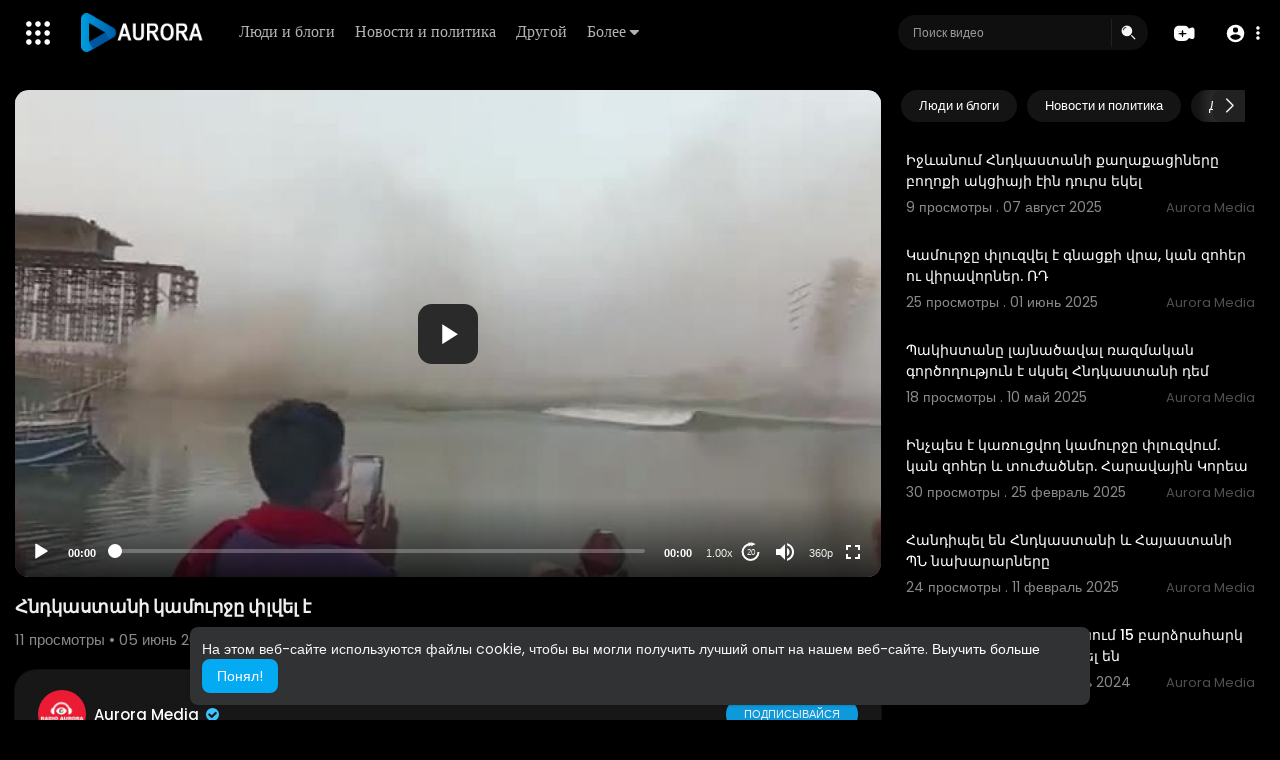

--- FILE ---
content_type: text/html; charset=UTF-8
request_url: https://play.radioaurora.am/watch/vKuwY1EpJxapvHj
body_size: 50300
content:
<!DOCTYPE html>
<html id="html" lang="ru">
   <head>
      <meta charset="UTF-8">
      <title>Հնդկաստանի կամուրջը փլվել է</title>
      <meta name="title" content="Հնդկաստանի կամուրջը փլվել է">
      <meta name="description" content="⁣Հնդկաստանի կամուրջը փլվել է">
      <meta name="keywords" content="Հնդկաստանի կամուրջը փլվել է">
      <meta name="viewport" content="width=device-width, initial-scale=1, maximum-scale=1">
            <meta property="fb:app_id" content="1643990952546825" />
      <meta name="format-detection" content="telephone=no" />
      <meta name="apple-mobile-web-app-capable" content="yes" />
                      <link rel="canonical" href="https://play.radioaurora.am/watch/vKuwY1EpJxapvHj"/>
            <!-- Twitter Card data -->
<meta name="twitter:card" content="summary">
<meta name="twitter:site" content="@publisher_handle">
<meta name="twitter:title" content="Հնդկաստանի կամուրջը փլվել է">
<meta name="twitter:description" content="⁣Հնդկաստանի կամուրջը փլվել է">
<meta name="twitter:creator" content="@author_handle">
<meta name="twitter:image" content="https://play.radioaurora.am/upload/photos/2023/06/bb15ee8502e0148bff8513aec8aba9d48cf4bd1cCV1toMhv5uYzaHvWfvxr.video_thumb_5932_14.3.jpeg">

<!-- Open Graph data -->
<meta property="og:title" content="Հնդկաստանի կամուրջը փլվել է" />
<meta property="og:type" content="article" />
<meta property="og:url" content="https://play.radioaurora.am/watch/vKuwY1EpJxapvHj" />
<meta property="og:image" content="https://play.radioaurora.am/upload/photos/2023/06/bb15ee8502e0148bff8513aec8aba9d48cf4bd1cCV1toMhv5uYzaHvWfvxr.video_thumb_5932_14.3.jpeg" />
<meta property="og:description" content="⁣Հնդկաստանի կամուրջը փլվել է" /> 
<meta name="thumbnail" content="https://play.radioaurora.am/upload/photos/2023/06/bb15ee8502e0148bff8513aec8aba9d48cf4bd1cCV1toMhv5uYzaHvWfvxr.video_thumb_5932_14.3.jpeg" />
<script type="application/ld+json">
{
    "@context": "https://schema.org",
    "@type": "MusicGroup",
    "image": [
        "https://play.radioaurora.am/upload/photos/2023/06/bb15ee8502e0148bff8513aec8aba9d48cf4bd1cCV1toMhv5uYzaHvWfvxr.video_thumb_5932_14.3.jpeg"
    ],
    "name": "Հնդկաստանի կամուրջը փլվել է",
    "subjectOf": {
        "@type": "VideoObject",
        "description": "⁣Հնդկաստանի կամուրջը փլվել է",
        "duration": "P56Y34DT23M",
        "name": "Հնդկաստանի կամուրջը փլվել է",
        "thumbnailUrl": "https://play.radioaurora.am/upload/photos/2023/06/bb15ee8502e0148bff8513aec8aba9d48cf4bd1cCV1toMhv5uYzaHvWfvxr.video_thumb_5932_14.3.jpeg",
        "uploadDate": "2023-06-05T07:43:51+00:00"
    }
}
</script>
<link rel="alternate" href="https://play.radioaurora.am?lang=english" hreflang="en" /><link rel="alternate" href="https://play.radioaurora.am?lang=russian" hreflang="ru" /><link rel="alternate" href="https://play.radioaurora.am?lang=hindi" hreflang="hi" /><link rel="alternate" href="https://play.radioaurora.am?lang=chinese" hreflang="zh" /><link rel="alternate" href="https://play.radioaurora.am?lang=urdu" hreflang="ur" /><link rel="alternate" href="https://play.radioaurora.am?lang=indonesian" hreflang="id" /><link rel="alternate" href="https://play.radioaurora.am?lang=croatian" hreflang="sh" /><link rel="alternate" href="https://play.radioaurora.am?lang=hebrew" hreflang="he" /><link rel="alternate" href="https://play.radioaurora.am?lang=bengali" hreflang="bn" /><link rel="alternate" href="https://play.radioaurora.am?lang=japanese" hreflang="ja" /><link rel="alternate" href="https://play.radioaurora.am?lang=portuguese" hreflang="pt" /><link rel="alternate" href="https://play.radioaurora.am?lang=italian" hreflang="it" /><link rel="alternate" href="https://play.radioaurora.am?lang=persian" hreflang="fa" /><link rel="alternate" href="https://play.radioaurora.am?lang=swedish" hreflang="sv" /><link rel="alternate" href="https://play.radioaurora.am?lang=vietnamese" hreflang="vi" /><link rel="alternate" href="https://play.radioaurora.am?lang=danish" hreflang="da" /><link rel="alternate" href="https://play.radioaurora.am?lang=filipino" hreflang="fil" />
      <link rel="shortcut icon" type="image/png" href="https://play.radioaurora.am/themes/default/img/icon.png"/>
      <link rel="stylesheet" href="https://play.radioaurora.am/themes/default/css/jquery-ui.min.css?version=3.0.1">
      <link rel="stylesheet" href="https://play.radioaurora.am/themes/default/css/jquery.tagit.css?version=3.0.1">
      <link rel="stylesheet" href="https://play.radioaurora.am/themes/default/css/font-awesome-4.7.0/css/font-awesome.min.css?version=3.0.1">
      <link rel="stylesheet" href="https://play.radioaurora.am/themes/default/css/twemoji-awesome.css?version=3.0.1">
      <link rel="stylesheet" href="https://play.radioaurora.am/themes/default/css/bootstrap-glyphicons.css?version=3.0.1">
      <link rel="stylesheet" href="https://play.radioaurora.am/themes/default/css/bootstrap.min.css?version=3.0.1">
      <link rel="stylesheet" href="https://play.radioaurora.am/themes/default/js/lib/sweetalert2/dist/sweetalert2.min.css?version=3.0.1">
      <link rel="stylesheet" href="https://play.radioaurora.am/themes/default/js/lib/notifIt/notifIt/css/notifIt.min.css?version=3.0.1">
      <link rel="stylesheet" href="https://play.radioaurora.am/themes/default/css/style.css?version=3.0.1" id="style-css">
            <link rel="stylesheet" href="https://play.radioaurora.am/themes/default/css/night-mode.css?version=3.0.1" class="night-mode-css">
            <link rel="stylesheet" href="https://play.radioaurora.am/themes/default/css/custom.style.css?version=3.0.1">
      <link href="https://play.radioaurora.am/themes/default/css/material.css?version=3.0.1" rel="stylesheet" type="text/css">
      <link href="https://play.radioaurora.am/themes/default/css/roboto.css?version=3.0.1" rel="stylesheet">
      <script src="https://play.radioaurora.am/themes/default/js/jquery-3.min.js?version=3.0.1"></script>
      <script src="https://play.radioaurora.am/themes/default/js/jquery-ui.min.js?version=3.0.1"></script>
      <script type="text/javascript" src="https://play.radioaurora.am/themes/default/js/jquery.form.min.js?version=3.0.1"></script>
      <script type="text/javascript" src="https://play.radioaurora.am/themes/default/js/tag-it.min.js?version=3.0.1"></script>
            <link rel="stylesheet" href="https://play.radioaurora.am/themes/default/player/css/mediaelementplayer.min.css?version=3.0.1" />
      <script src="https://play.radioaurora.am/themes/default/player/js/mediaelement-and-player.min.js?version=3.0.1"></script>
      <script src="https://play.radioaurora.am/themes/default/js/lib/sweetalert2/dist/sweetalert2.js?version=3.0.1"></script>
      <script src="https://play.radioaurora.am/themes/default/js/lib/notifIt/notifIt/js/notifIt.min.js?version=3.0.1"></script>
      <link href="https://play.radioaurora.am/themes/default/css/bootstrap-toggle.min.css?version=3.0.1" rel="stylesheet">
      <link rel="stylesheet" href="https://play.radioaurora.am/themes/default/css/bootstrap-select.min.css?version=3.0.1">
      <script src="https://play.radioaurora.am/themes/default/js/bootstrap-select.min.js?version=3.0.1"></script>
      <link rel="stylesheet" href="https://play.radioaurora.am/themes/default/css/owl.carousel.min.css?version=3.0.1">
      <script src="https://play.radioaurora.am/themes/default/js/owl.carousel.min.js?version=3.0.1"></script>
            <script src="https://play.radioaurora.am/themes/default/player/plugins/speed/speed.min.js?version=3.0.1"></script>
      <link rel="stylesheet" href="https://play.radioaurora.am/themes/default/player/plugins/speed/speed.min.css?version=3.0.1" />
      <script src="https://play.radioaurora.am/themes/default/player/plugins/speed/speed-i18n.js?version=3.0.1"></script>
      <script src="https://play.radioaurora.am/themes/default/player/plugins/jump/jump-forward.min.js?version=3.0.1"></script>
      <link rel="stylesheet" href="https://play.radioaurora.am/themes/default/player/plugins/jump/jump-forward.min.css?version=3.0.1" />
      <script src="https://play.radioaurora.am/themes/default/player/plugins/ads/ads.min.js?version=3.0.1"></script>
      <link rel="stylesheet" href="https://play.radioaurora.am/themes/default/player/plugins/ads/ads.min.css?version=3.0.1" />
      <script src="https://play.radioaurora.am/themes/default/player/plugins/ads/ads-i18n.js?version=3.0.1"></script>
      <script src="https://play.radioaurora.am/themes/default/player/plugins/vast/ads-vast-vpaid.js?version=3.0.1"></script>
      <script src="https://play.radioaurora.am/themes/default/player/plugins/quality/quality.min.js?version=3.0.1"></script>
      <link rel="stylesheet" href="https://play.radioaurora.am/themes/default/player/plugins/quality/quality.min.css?version=3.0.1" />
      <script src="https://play.radioaurora.am/themes/default/js/facebook.min.js?version=3.0.1"></script>
      <script src="https://play.radioaurora.am/themes/default/js/Fingerprintjs2/fingerprint2.js?version=3.0.1"></script>
      <script src="https://play.radioaurora.am/themes/default/js/emoji/emojionearea/dist/emojionearea.js?version=3.0.1"></script>
      <link rel="stylesheet" type="text/css" href="https://play.radioaurora.am/themes/default/js/emoji/emojionearea/dist/emojionearea.min.css?version=3.0.1"/>
      <link rel="stylesheet" href="https://play.radioaurora.am/themes/default/css/bootstrap-colorpicker.min.css?version=3.0.1" />
      <script src="https://play.radioaurora.am/themes/default/js/bootstrap-colorpicker.min.js?version=3.0.1"></script>
      <script src="https://play.radioaurora.am/themes/default/js/v1.js?version=3.0.1"></script>
                  <script src="https://cdnjs.cloudflare.com/ajax/libs/socket.io/2.0.4/socket.io.js?version=3.0.1"></script>
                  <link rel="stylesheet" href="https://play.radioaurora.am/themes/default/css/swiper-bundle.min.css?version=3.0.1" />
      <script src="https://play.radioaurora.am/themes/default/js/swiper-bundle.min.js?version=3.0.1"></script>
      <script src="https://play.radioaurora.am/themes/default/js/plupload.full.min.js?version=3.0.1"></script>
      <script>
         function RunLiveAgora(channelName,DIV_ID,token) {
           var agoraAppId = '';
           var token = token;

           var client = AgoraRTC.createClient({mode: 'live', codec: 'vp8'});
           client.init(agoraAppId, function () {


               client.setClientRole('audience', function() {
             }, function(e) {
             });

             client.join(token, channelName, 0, function(uid) {
             }, function(err) {
             });
             }, function (err) {
             });

             client.on('stream-added', function (evt) {
             var stream = evt.stream;
             var streamId = stream.getId();

             client.subscribe(stream, function (err) {
             });
           });
           client.on('stream-subscribed', function (evt) {
             var video_id = $('#video-id').val();
            if (!video_id) {
               return false;
            }
             $('#'+DIV_ID).html('<div class="wow_liv_counter"><span id="live_word_'+video_id+'">Жить</span> <span id="live_count_'+video_id+'"> 0</span></div><div id="live_post_comments_'+video_id+'" class="wow_liv_comments_feed user-comments"></div>');
             var remoteStream = evt.stream;
             remoteStream.play(DIV_ID);
             $('#player_'+remoteStream.getId()).find('video').css('position', 'relative');
           });
         }
                      var site_url = 'https://play.radioaurora.am';
           function PT_Ajax_Requests_File() {
             return site_url + '/';
           }
           function PT_Page_Loading_File() {
             return site_url + '/page_loading.php';
           }
           function OpenShareWindow(url, windowName) {
              newwindow = window.open(url, windowName, 'height=600,width=800');
              if (window.focus) {
                 newwindow.focus();
              }
              return false;
           }
           function getCookie(name) {
             var value = "; " + document.cookie;
             var parts = value.split("; " + name + "=");
             if (parts.length == 2) return parts.pop().split(";").shift();
           }
      </script>
      <script src="https://play.radioaurora.am/themes/default/js/header.js?version=3.0.1"></script>
            <script src="https://imasdk.googleapis.com/js/sdkloader/ima3.js?version=3.0.1" type="text/javascript"></script>
               </head>
   <script type="text/javascript">
        window.UpdateChatU = 0;
        $(document).on('click', 'a[data-load]', function(event) {
            if ($('#live_post_id').length > 0) {
                    DeleteLive();
                    window.location = $(this).attr('href');
                    return false;
              }
              $('#bar_loading').show();
                event.preventDefault();
                var url = $(this).attr('data-load');
                if ($('video').length > 0) {
                  $('video')[0].pause();
                }
                $.ajax({
                  url: PT_Page_Loading_File()+url,
                  type: 'GET',
                  dataType: 'html'
                })
                .done(function(data_html) {
                  if ($(data_html).filter('#json-data').length > 0) {
                      if (typeof(ads_) != 'undefined') {
                        clearInterval(ads_);
                      }

                      data = JSON.parse($(data_html).filter('#json-data').val());

                      (data.page == 'register' ||
                      data.page == 'login' ||
                      data.page == 'shorts' ||
                      data.page == 'latest' ||
                      data.page == 'top' ||
                      data.page == 'trending' ||
                      data.page == 'stock' ||
                      data.page == 'upload-video' ||
                      data.page == 'import-video' ||
                      data.page == 'messages') ? $('#header_ad_').addClass('hidden') : $('#header_ad_').removeClass('hidden');

                      (data.page == 'home') ? $('#home_menu_').addClass('active') : $('#home_menu_').removeClass('active');
                      (data.page == 'history') ? $('#history_menu_').addClass('active') : $('#history_menu_').removeClass('active');
                      (data.page == 'articles') ? $('#articles_menu_').addClass('active') : $('#articles_menu_').removeClass('active');
                      (data.page == 'latest') ? $('#latest_menu_').addClass('active') : $('#latest_menu_').removeClass('active');
                      (data.page == 'trending') ? $('#trending_menu_').addClass('active') : $('#trending_menu_').removeClass('active');
                      (data.page == 'paid-videos') ? $('#paid_videos_').addClass('active') : $('#paid_videos_').removeClass('active');
                      (data.page == 'top') ? $('#top_menu_').addClass('active') : $('#top_menu_').removeClass('active');
                      (data.page == 'movies') ? $('#movies_menu_').addClass('active') : $('#movies_menu_').removeClass('active');
                      (data.page == 'popular_channels') ? $('#popular_channels_menu_').addClass('active') : $('#popular_channels_menu_').removeClass('active');
                      (data.page == 'stock') ? $('#stock_menu_').addClass('active') : $('#stock_menu_').removeClass('active');
                      (data.page == 'shorts') ? $('#shorts_menu_').addClass('active') : $('#shorts_menu_').removeClass('active');


                      window.history.pushState({state:'new'},'', data.url);
                      $('#container_content').html(data_html);
                      $('meta[name=title]').attr('content', data.title);
                      $('meta[name=description]').attr('content', data.description);
                      $('meta[name=keywords]').attr('content', data.keyword);
                      $('title').text(data.title);
                      var main_container_class = 'main-content ';
                      (data.page != 'login') ? main_container_class += ' container ' : main_container_class += ' welcome-page ';
                      if (data.is_movie == true) {
                        $('.toggle-mode').hide();
                        $('.logo-img img').attr('src', 'https://play.radioaurora.am/themes/default/img/logo-light.png?cache=123');
                        (data.page == 'watch') ? main_container_class += ' movies-container ' : main_container_class += ' ';
                      }
                      else{
                        if ($('#toggle-mode').prop( "checked" ) === true) {
                          $('.logo-img img').attr('src', 'https://play.radioaurora.am/themes/default/img/logo-light.png?cache=123');
                        }
                        else{
                          $('.logo-img img').attr('src', 'https://play.radioaurora.am/themes/default/img/logo.png?cache=123');
                        }
                        $('.toggle-mode').show();
                        (data.page == 'watch') ? main_container_class += ' watch-container ' : main_container_class += ' ';
                      }

                      (data.page == 'movie') ? main_container_class += ' movies-container ' : main_container_class += ' ';
                            (data.page == 'go_pro') ? main_container_class += ' p-relative ' : main_container_class += ' ';
                      (data.page == 'home') ? main_container_class += ' home-container ' : main_container_class += ' ';
                      $('#main-container').attr('class',main_container_class);

                      (data.page == 'watch') ? $('#header_change_2').attr('class','container watch-container') : $('#header_change_2').attr('class','container');
                      (data.page == 'watch') ? $('#header_change_3').attr('class','container watch-container') : $('#header_change_3').attr('class','container');
                    }
                    else{
                      window.location.href = site_url+'/login';
                    }
                })
                .fail(function() {
                  if (typeof(getCookie('user_id')) == 'undefined') {
                    window.location.href = site_url+'/login';
                  }
                  else{
                    window.location.href = site_url+'/404';
                  }
                })
                .always(function() {
                  window.scrollTo(0,0);
                  $('#bar_loading').delay(300).fadeOut(300);
                  $(".video-player").hover(
                      function(e){
                        $('.watermark').css('display', 'block');
                       },
                      function(e){
                        setTimeout(function () {
                          if ($('.video-player:hover').length == 0) {
                            $('.watermark').css('display', 'none');
                          }
                        }, 1000);
                       }
                  );
                });

        });
      function load_more_sub() {
        var id = $('.subscribers_').last().attr('data_subscriber_id');
        var user_id = '{{ME id}}';
        $.post(PT_Ajax_Requests_File()+'aj/user/get_more_subscribers_', {id: id,user_id:user_id}, function(data, textStatus, xhr) {
          if (data.status == 200) {
            if (data.html != '') {
              $('.user_subscribers_').append(data.html);
            }
            else{
              $('#user_subscribers__load').html("<svg xmlns='http://www.w3.org/2000/svg' viewBox='0 0 24 24'><path fill='currentColor' d='M12,2A10,10 0 0,0 2,12A10,10 0 0,0 12,22A10,10 0 0,0 22,12A10,10 0 0,0 12,2M17,13H7V11H17V13Z' /></svg> Нет больше подписок");
            }

          }

        });
      }
   </script>
   <body itemscope itemtype="http://schema.org/Organization" id="pt-body" class=" ">
            <div id="pop_up_18" class="modal matdialog et_plus" data-backdrop="static" data-keyboard="false">
         <div class="modal-dialog">
            <div class="modal-content">
               <div class="modal-body">
                  <svg xmlns="http://www.w3.org/2000/svg" xmlns:xlink="http://www.w3.org/1999/xlink" viewBox="0 0 328.863 328.863" height="120" width="120" xml:space="preserve">
                     <g id="_x34_4-18Plus_movie">
                        <g>
                           <path fill="currentColor" d="M104.032,220.434V131.15H83.392V108.27h49.121v112.164H104.032z"/>
                        </g>
                        <g>
                           <path fill="currentColor" d="M239.552,137.23c0,9.76-5.28,18.4-14.08,23.201c12.319,5.119,20,15.84,20,28.32c0,20.16-17.921,32.961-45.921,32.961 c-28.001,0-45.921-12.641-45.921-32.48c0-12.801,8.32-23.682,21.28-28.801c-9.44-5.281-15.52-14.24-15.52-24 c0-17.922,15.681-29.281,40.001-29.281C224.031,107.15,239.552,118.83,239.552,137.23z M180.51,186.352 c0,9.441,6.721,14.721,19.041,14.721c12.32,0,19.2-5.119,19.2-14.721c0-9.279-6.88-14.561-19.2-14.561 C187.23,171.791,180.51,177.072,180.51,186.352z M183.391,138.83c0,8.002,5.76,12.48,16.16,12.48c10.4,0,16.16-4.479,16.16-12.48 c0-8.318-5.76-12.959-16.16-12.959C189.15,125.871,183.391,130.512,183.391,138.83z"/>
                        </g>
                        <g>
                           <path fill="currentColor" d="M292.864,120.932c4.735,13.975,7.137,28.592,7.137,43.5c0,74.752-60.816,135.568-135.569,135.568 S28.862,239.184,28.862,164.432c0-74.754,60.816-135.568,135.569-135.568c14.91,0,29.527,2.4,43.5,7.137V5.832 C193.817,1.963,179.24,0,164.432,0C73.765,0,0.001,73.764,0.001,164.432s73.764,164.432,164.431,164.432 S328.862,255.1,328.862,164.432c0-14.807-1.962-29.385-5.831-43.5H292.864z"/>
                        </g>
                        <g>
                           <polygon fill="currentColor" points="284.659,44.111 284.659,12.582 261.987,12.582 261.987,44.111 230.647,44.111 230.647,66.781 261.987,66.781 261.987,98.309 284.659,98.309 284.659,66.781 316.186,66.781 316.186,44.111 "/>
                        </g>
                     </g>
                  </svg>
                  <h4>Обратите внимание, что если вам не исполнилось 18 лет, вы не сможете получить доступ к этому сайту.</h4>
                  <p>Вам 18 лет или больше?</p>
               </div>
               <div class="modal-footer">
                  <button class="btn btn-success matbtn" id="pop_up_18_yes">да</button>
                  <button class="btn matbtn" id="pop_up_18_no">нет</button>
               </div>
            </div>
         </div>
      </div>
      <a href="" id="link_redirect_to_page"  data-load=""></a>
      <div id="bar_loading"></div>
            <input type="hidden" class="main_session" value="01d29ef6c89f77279b0ba31823d7732cd6a08c47">
            <header>
         <nav class="navbar navbar-findcond navbar-fixed-top header-layout">
	<div class="pt_main_hdr" id="header_change">
		<div class="navbar-header">
							   <div class="yp_slide_menu">
					   <span id="open_slide" title="Расширять" data-toggle="tooltip" data-placement="bottom" onclick="SlideSetCookie('open_slide','yes',1);">
						   <svg xmlns="http://www.w3.org/2000/svg" width="24px" height="24px" viewBox="0 0 276.167 276.167"> <g fill="currentColor"><path d="M33.144,2.471C15.336,2.471,0.85,16.958,0.85,34.765s14.48,32.293,32.294,32.293s32.294-14.486,32.294-32.293 S50.951,2.471,33.144,2.471z"/> <path d="M137.663,2.471c-17.807,0-32.294,14.487-32.294,32.294s14.487,32.293,32.294,32.293c17.808,0,32.297-14.486,32.297-32.293 S155.477,2.471,137.663,2.471z"/> <path d="M243.873,67.059c17.804,0,32.294-14.486,32.294-32.293S261.689,2.471,243.873,2.471s-32.294,14.487-32.294,32.294 S226.068,67.059,243.873,67.059z"/> <path d="M32.3,170.539c17.807,0,32.297-14.483,32.297-32.293c0-17.811-14.49-32.297-32.297-32.297S0,120.436,0,138.246 C0,156.056,14.493,170.539,32.3,170.539z"/> <path d="M136.819,170.539c17.804,0,32.294-14.483,32.294-32.293c0-17.811-14.478-32.297-32.294-32.297 c-17.813,0-32.294,14.486-32.294,32.297C104.525,156.056,119.012,170.539,136.819,170.539z"/> <path d="M243.038,170.539c17.811,0,32.294-14.483,32.294-32.293c0-17.811-14.483-32.297-32.294-32.297 s-32.306,14.486-32.306,32.297C210.732,156.056,225.222,170.539,243.038,170.539z"/> <path d="M33.039,209.108c-17.807,0-32.3,14.483-32.3,32.294c0,17.804,14.493,32.293,32.3,32.293s32.293-14.482,32.293-32.293 S50.846,209.108,33.039,209.108z"/> <path d="M137.564,209.108c-17.808,0-32.3,14.483-32.3,32.294c0,17.804,14.487,32.293,32.3,32.293 c17.804,0,32.293-14.482,32.293-32.293S155.368,209.108,137.564,209.108z"/> <path d="M243.771,209.108c-17.804,0-32.294,14.483-32.294,32.294c0,17.804,14.49,32.293,32.294,32.293 c17.811,0,32.294-14.482,32.294-32.293S261.575,209.108,243.771,209.108z"/> </g></svg>
					   </span>

				   </div>
				   <div class="mobile">
				   	<a class="navbar-brand logo-img" href="https://play.radioaurora.am/" itemprop="url">
															<img itemprop="logo" src="https://play.radioaurora.am/themes/default/img/logo-light.png?cache=123" alt="AVS">
													</a>
				   </div>
			   						
						<ul class="nav navbar-nav sec_lay_hdr custom_text_link">

									<li class="pt_hide-from-mobile">
						<a href="https://play.radioaurora.am/videos/category/8" data-load="?link1=videos&page=category&id=8">
							Люди и блоги					    </a>
					</li>
									<li class="pt_hide-from-mobile">
						<a href="https://play.radioaurora.am/videos/category/11" data-load="?link1=videos&page=category&id=11">
							Новости и политика					    </a>
					</li>
									<li class="pt_hide-from-mobile">
						<a href="https://play.radioaurora.am/videos/category/other" data-load="?link1=videos&page=category&id=other">
							Другой					    </a>
					</li>
				
				<li class="dropdown profile-nav pt_hide-from-mobile">
					<a href="javascript:void(0);" class="dropdown-toggle flex_home_arrow" data-toggle="dropdown" aria-expanded="false">
						Более
						<svg width="10" height="6" viewBox="0 0 10 6" fill="none" xmlns="http://www.w3.org/2000/svg">
								<path d="M9.27957 0.904663H1.38557C1.24344 0.904743 1.10453 0.947003 0.986437 1.02609C0.868345 1.10518 0.776382 1.21754 0.722196 1.34893C0.66801 1.48033 0.65404 1.62485 0.682055 1.76419C0.71007 1.90353 0.77881 2.03142 0.879567 2.13166L4.33257 5.58466C4.59882 5.8506 4.95975 5.99998 5.33607 5.99998C5.71238 5.99998 6.07331 5.8506 6.33957 5.58466L7.65257 4.27166L9.79257 2.13166C9.89229 2.03044 9.95987 1.90202 9.98684 1.76251C10.0138 1.623 9.99896 1.47864 9.94415 1.34755C9.88934 1.21645 9.79702 1.10448 9.67878 1.02568C9.56054 0.946888 9.42166 0.904785 9.27957 0.904663Z" fill="currentColor"/>
							</svg>
				    </a>
				    <ul class="dropdown-menu ani-acc-menu custom_menu_login_usss">
				    						</ul>
				</li>


				
				
				
				
															</ul>
						
			<form class="navbar-form navbar-left search-header" role="search" action="https://play.radioaurora.am/search" method="GET">
                <div class="form-group">
                    <input type="text" class="form-control" id="search-bar" name="keyword" placeholder="Поиск видео" autocomplete="off" value=""> 
                                        <span class="search_line">
                    </span>
					<svg  class="feather feather-search" onclick="javascript:$('.search-header input').focus();" xmlns="http://www.w3.org/2000/svg" width="24" height="24" viewBox="0 0 24 24">
					  <g id="Group_304" data-name="Group 304" transform="translate(941 2420)">
					    <g id="Search_1" data-name="Search 1" transform="translate(-939.756 -2417.756)">
					      <path id="Path_57" data-name="Path 57" d="M2,7.752A6.752,6.752,0,1,1,8.752,14.5,6.752,6.752,0,0,1,2,7.752ZM7.971,3.209a.563.563,0,0,1-.468.644A3.189,3.189,0,0,0,4.853,6.5a.563.563,0,0,1-1.112-.176A4.314,4.314,0,0,1,7.327,2.741.563.563,0,0,1,7.971,3.209Z" fill="currentColor" fill-rule="evenodd"/>
					      <path id="Path_58" data-name="Path 58" d="M18.47,17.47a.75.75,0,0,1,1.061,0l4,4A.75.75,0,1,1,22.47,22.53l-4-4A.75.75,0,0,1,18.47,17.47Z" transform="translate(-4.238 -4.238)" fill="currentColor"/>
					    </g>
					    <rect id="Rectangle_321" data-name="Rectangle 321" width="24" height="24" transform="translate(-941 -2420)" fill="none"/>
					  </g>
					</svg>
                </div>
                <div class="search-dropdown hidden"></div>
            </form>
			<!--<ul class="nav navbar-nav">
				<li class="dropdown hide-from-mobile" id="category_menu_">
				   <a href="#" class="dropdown-toggle" data-toggle="dropdown" role="button" aria-expanded="false">категории <span class="caret"></span></a>
				   <ul class="dropdown-menu categories-drop-down" role="menu">
				    					    <li class="hide-from-mobile">
						   <a class="category" href="https://play.radioaurora.am/videos/category/8" data-load="?link1=videos&page=category&id=8">Люди и блоги</a>
						</li>
										    <li class="hide-from-mobile">
						   <a class="category" href="https://play.radioaurora.am/videos/category/11" data-load="?link1=videos&page=category&id=11">Новости и политика</a>
						</li>
										    <li class="hide-from-mobile">
						   <a class="category" href="https://play.radioaurora.am/videos/category/other" data-load="?link1=videos&page=category&id=other">Другой</a>
						</li>
									   </ul>
				</li>
			</ul>-->
		</div>
		<ul class="nav navbar-nav navbar-right">
			<li class="dropdown profile-nav hide_upload_mobi_link">
			<a href="javascript:void(0);" class="dropdown-toggle hdr_hover_btn" data-toggle="dropdown">
				<svg xmlns="http://www.w3.org/2000/svg" width="24" height="24" viewBox="0 0 24 24">
						  <g id="Group_305" data-name="Group 305" transform="translate(1264 2420)">
						    <g id="Group_276" data-name="Group 276">
						      <g id="Group_263" data-name="Group 263" transform="translate(-1264 -2417)">
						        <path id="Path_61" data-name="Path 61" d="M3.82,3.68l6,1-.5.5-.5,1.5h-5Z" fill="currentColor"/>
						        <path id="Path_62" data-name="Path 62" d="M8.716,0h.067c1.372,0,2.447,0,3.312.071A5.918,5.918,0,0,1,14.36.627,5.75,5.75,0,0,1,16.873,3.14q.075.147.138.3a23.41,23.41,0,0,1,2.9-1.134,2.771,2.771,0,0,1,2.347.2,2.771,2.771,0,0,1,1.123,2.07A24.431,24.431,0,0,1,23.5,7.8V9.7a24.43,24.43,0,0,1-.121,3.224,2.771,2.771,0,0,1-1.123,2.07,2.771,2.771,0,0,1-2.347.2,23.414,23.414,0,0,1-2.9-1.134q-.063.152-.138.3a5.75,5.75,0,0,1-2.513,2.513,5.918,5.918,0,0,1-2.265.556c-.864.071-1.94.071-3.311.071H8.716c-1.372,0-2.447,0-3.311-.071a5.919,5.919,0,0,1-2.265-.556A5.75,5.75,0,0,1,.627,14.36,5.918,5.918,0,0,1,.071,12.1C0,11.231,0,10.155,0,8.784V8.716C0,7.345,0,6.269.071,5.4A5.918,5.918,0,0,1,.627,3.14,5.75,5.75,0,0,1,3.14.627,5.918,5.918,0,0,1,5.4.071C6.269,0,7.345,0,8.716,0ZM4,5.75A.75.75,0,0,1,4.75,5h4a.748.748,0,0,1,.526.215.745.745,0,0,1,.514-.167.527.527,0,0,1,.459.333,2.28,2.28,0,0,1,.243.684q.027.225.036.423t.027.369q.018.18.018.342t.018.306a1.9,1.9,0,0,0,.108.7.347.347,0,0,0,.324.207q.162.018.486.036t.7.027q.378.018.729.045t.558.054a1.881,1.881,0,0,1,.684.234.458.458,0,0,1-.063.828,2.532,2.532,0,0,1-.783.189q-.36.045-.792.072t-.819.027q-.387.009-.639.018a.455.455,0,0,0-.387.2,1.33,1.33,0,0,0-.153.684q0,.117-.009.252t-.027.27q-.009.135-.027.27l-.018.27a2.94,2.94,0,0,1-.252.972.577.577,0,0,1-.54.387.507.507,0,0,1-.486-.4,5.814,5.814,0,0,1-.225-1.017q-.009-.153-.018-.279t-.018-.261q-.009-.126-.018-.234t-.018-.2a1.565,1.565,0,0,0-.144-.54.47.47,0,0,0-.252-.252A1.079,1.079,0,0,0,8.062,10H7.108q-.306,0-.6-.009t-.477-.027a2.24,2.24,0,0,1-.765-.207.531.531,0,0,1-.288-.495.452.452,0,0,1,.18-.369,1.33,1.33,0,0,1,.54-.234,4.107,4.107,0,0,1,.837-.09l.747-.036q.387-.027.693-.054t.468-.063a.426.426,0,0,0,.27-.189,1.443,1.443,0,0,0,.117-.576l.018-.27q.009-.144.018-.306t.018-.342q.006-.119.016-.245A.754.754,0,0,1,8.75,6.5h-4A.75.75,0,0,1,4,5.75Z" fill="currentColor" fill-rule="evenodd"/>
						      </g>
						      <rect id="Rectangle_311" data-name="Rectangle 311" width="24" height="24" transform="translate(-1264 -2420)" fill="none"/>
						    </g>
						  </g>
						</svg>
			</a>
			<ul class="dropdown-menu pt-create-menu ani-acc-menu custom_menu_login_usss">
									 
						<li class="hide_up_imp">
							<a href="https://play.radioaurora.am/upload-video" data-load="?link1=upload-video" class="uploadd">
								<svg xmlns="http://www.w3.org/2000/svg" width="24" height="24" viewBox="0 0 24 24"><path fill-rule="evenodd" clip-rule="evenodd" d="M7 10.25L6.96421 10.25C6.05997 10.25 5.33069 10.25 4.7424 10.3033C4.13605 10.3583 3.60625 10.4746 3.125 10.7524C2.55493 11.0815 2.08154 11.5549 1.7524 12.125C1.47455 12.6063 1.35826 13.1361 1.3033 13.7424C1.24998 14.3307 1.24999 15.06 1.25 15.9642L1.25 15.9642L1.25 16L1.25 16.0358L1.25 16.0358C1.24999 16.94 1.24998 17.6693 1.3033 18.2576C1.35826 18.8639 1.47455 19.3937 1.7524 19.875C2.08154 20.4451 2.55493 20.9185 3.125 21.2476C3.60625 21.5254 4.13605 21.6417 4.7424 21.6967C5.33067 21.75 6.05992 21.75 6.96412 21.75L6.96418 21.75L7 21.75L17 21.75L17.0357 21.75C17.94 21.75 18.6693 21.75 19.2576 21.6967C19.8639 21.6417 20.3937 21.5254 20.875 21.2476C21.4451 20.9185 21.9185 20.4451 22.2476 19.875C22.5254 19.3937 22.6417 18.8639 22.6967 18.2576C22.75 17.6693 22.75 16.94 22.75 16.0358L22.75 16L22.75 15.9642C22.75 15.06 22.75 14.3307 22.6967 13.7424C22.6417 13.1361 22.5254 12.6063 22.2476 12.125C21.9185 11.5549 21.4451 11.0815 20.875 10.7524C20.3937 10.4746 19.8639 10.3583 19.2576 10.3033C18.6693 10.25 17.94 10.25 17.0358 10.25L17 10.25L16 10.25C15.5858 10.25 15.25 10.5858 15.25 11C15.25 11.4142 15.5858 11.75 16 11.75L17 11.75C17.9484 11.75 18.6096 11.7507 19.1222 11.7972C19.6245 11.8427 19.9101 11.9274 20.125 12.0514C20.467 12.2489 20.7511 12.533 20.9486 12.875C21.0726 13.0899 21.1573 13.3755 21.2028 13.8778C21.2493 14.3904 21.25 15.0516 21.25 16C21.25 16.9484 21.2493 17.6096 21.2028 18.1222C21.1573 18.6245 21.0726 18.9101 20.9486 19.125C20.7511 19.467 20.467 19.7511 20.125 19.9486C19.9101 20.0726 19.6245 20.1573 19.1222 20.2028C18.6096 20.2493 17.9484 20.25 17 20.25L7 20.25C6.05158 20.25 5.39041 20.2493 4.87779 20.2028C4.37549 20.1573 4.0899 20.0726 3.875 19.9486C3.53296 19.7511 3.24892 19.467 3.05144 19.125C2.92737 18.9101 2.8427 18.6245 2.79718 18.1222C2.75072 17.6096 2.75 16.9484 2.75 16C2.75 15.0516 2.75072 14.3904 2.79718 13.8778C2.84271 13.3755 2.92737 13.0899 3.05144 12.875C3.24892 12.533 3.53296 12.2489 3.875 12.0514C4.0899 11.9274 4.37549 11.8427 4.87779 11.7972C5.39041 11.7507 6.05158 11.75 7 11.75L8 11.75C8.41421 11.75 8.75 11.4142 8.75 11C8.75 10.5858 8.41421 10.25 8 10.25L7 10.25ZM16.5303 6.46967L12.5303 2.46967C12.2374 2.17678 11.7626 2.17678 11.4697 2.46967L7.46967 6.46967C7.17678 6.76256 7.17678 7.23744 7.46967 7.53033C7.76256 7.82322 8.23744 7.82322 8.53033 7.53033L11.25 4.81066L11.25 16C11.25 16.4142 11.5858 16.75 12 16.75C12.4142 16.75 12.75 16.4142 12.75 16L12.75 4.81066L15.4697 7.53033C15.7626 7.82322 16.2374 7.82322 16.5303 7.53033C16.8232 7.23744 16.8232 6.76256 16.5303 6.46967Z" fill="currentColor"/></svg> Загрузить
							</a>
						</li>
																						</ul>
		</li>
			
			<li class="show-in-mobile pull-left top-header">
				<a href="#" class="search-icon hdr_hover_btn">
					<svg xmlns="http://www.w3.org/2000/svg" width="24" height="24" viewBox="0 0 24 24">
					  <g id="Group_304" data-name="Group 304" transform="translate(941 2420)">
					    <g id="Search_1" data-name="Search 1" transform="translate(-939.756 -2417.756)">
					      <path id="Path_57" data-name="Path 57" d="M2,7.752A6.752,6.752,0,1,1,8.752,14.5,6.752,6.752,0,0,1,2,7.752ZM7.971,3.209a.563.563,0,0,1-.468.644A3.189,3.189,0,0,0,4.853,6.5a.563.563,0,0,1-1.112-.176A4.314,4.314,0,0,1,7.327,2.741.563.563,0,0,1,7.971,3.209Z" fill="currentColor" fill-rule="evenodd"></path>
					      <path id="Path_58" data-name="Path 58" d="M18.47,17.47a.75.75,0,0,1,1.061,0l4,4A.75.75,0,1,1,22.47,22.53l-4-4A.75.75,0,0,1,18.47,17.47Z" transform="translate(-4.238 -4.238)" fill="currentColor"></path>
					    </g>
					    <rect id="Rectangle_321" data-name="Rectangle 321" width="24" height="24" transform="translate(-941 -2420)" fill="none"></rect>
					  </g>
					</svg>
				</a>
			</li>
						<li class="dropdown hide-from-mobile top-header non-logged profile-nav">
	<a href="#" class="dropdown-toggle" data-toggle="dropdown" role="button" aria-expanded="false">
		<!-- <img src="https://play.radioaurora.am/themes/default/img/oval.png"> -->
		<svg xmlns="http://www.w3.org/2000/svg" width="24" height="24" viewBox="0 0 24 24"><path fill="currentColor" d="M12,19.2C9.5,19.2 7.29,17.92 6,16C6.03,14 10,12.9 12,12.9C14,12.9 17.97,14 18,16C16.71,17.92 14.5,19.2 12,19.2M12,5A3,3 0 0,1 15,8A3,3 0 0,1 12,11A3,3 0 0,1 9,8A3,3 0 0,1 12,5M12,2A10,10 0 0,0 2,12A10,10 0 0,0 12,22A10,10 0 0,0 22,12C22,6.47 17.5,2 12,2Z" /></svg> 
			<!-- <span class="caret"></span> -->
			<span class="desktop hide_iam_from_mobile">
				<svg width="4" height="14" viewBox="0 0 4 14" fill="none" xmlns="http://www.w3.org/2000/svg">
					<path d="M1.92603 10.25C2.86353 10.25 3.67603 11.0625 3.67603 12C3.67603 12.9688 2.86353 13.75 1.92603 13.75C0.957275 13.75 0.176025 12.9688 0.176025 12C0.176025 11.0625 0.957275 10.25 1.92603 10.25ZM1.92603 5.25C2.86353 5.25 3.67603 6.0625 3.67603 7C3.67603 7.96875 2.86353 8.75 1.92603 8.75C0.957275 8.75 0.176025 7.96875 0.176025 7C0.176025 6.0625 0.957275 5.25 1.92603 5.25ZM1.92603 3.75C0.957275 3.75 0.176025 2.96875 0.176025 2C0.176025 1.0625 0.957275 0.25 1.92603 0.25C2.86353 0.25 3.67603 1.0625 3.67603 2C3.67603 2.96875 2.86353 3.75 1.92603 3.75Z" fill="currentColor"/>
				</svg>
		</span>
		</a>
	</a>
	<ul class="dropdown-menu ani-acc-menu custom_menu_login_usss" role="menu">
		<li><a href="https://play.radioaurora.am/login">Авторизоваться</a></li>
							<li class="divider"></li>
			<li class="hid_svg">
				<a href="javascript:;">
				<div class="custom_toggler_mode">
					Режим

					<label class="switch active">
				      <input type="checkbox" checked id="toggle-mode">
				      <span class="slider round"></span>
				    </label>
				</div>
				</a>
		</li> 
		   </ul>
</li>

<script type="text/javascript">
	$(function(){
	   $('.switch input').on("click",function(){
	      $(this).parent().toggleClass('active');
	   });
	});
</script>
		</ul>
	</div>
</nav>

<nav class="navbar navbar-findcond navbar-fixed-top header-layout hidden search-bar">
	<div class="navbar-header">
		<form class="search-header-mobile" role="search" action="https://play.radioaurora.am/search" method="GET">
			<div class="form-group">
				<input type="text" class="form-control" id="search-bar-mobile" name="keyword" placeholder="Поиск видео" autocomplete="off" value=""> 
			</div>
			<div class="search-dropdown hidden"></div>
		</form>
	</div>
</nav>


<script>
$('.search-icon').on('click', function(event) {
	event.preventDefault();
	$('.search-bar').toggleClass('hidden');
});

$('#open_slide').on('click', function(event) {
	event.preventDefault();
	$('body').toggleClass('side_open');
});

current_width = $(window).width();
if(current_width <= 1300) {
    $('#open_slide').on('click', function(event) {
		$('body').addClass('mobi_side_open');
	});
}

$('#search-bar').keyup(function(event) {
	var search_value = $(this).val();
	var search_dropdown = $('.search-dropdown');
	if (search_value == '') {
		search_dropdown.addClass('hidden');
		search_dropdown.empty();
		return false;
	} else {
		search_dropdown.removeClass('hidden');
	}
    $.post('https://play.radioaurora.am/aj/search', {search_value: search_value}, function(data, textStatus, xhr) {
    	if (data.status == 200) {
    		search_dropdown.html(data.html);
    	} else {
	       search_dropdown.addClass('hidden');
		   search_dropdown.empty();
		   return false;
    	}
    });
});

jQuery(document).click(function(event){
    if (!(jQuery(event.target).closest(".search-dropdown").length)) {
        jQuery('.search-dropdown').addClass('hidden');
    }
});
</script>
         <div class="clear"></div>
      </header>
            <div class="yp_side_menu has_side_menu">
      <div id="main-container" class="container watch-container    main-content" >
                  <div class="ads-placment" id="header_ad_"></div>
            <div class="announcement-renderer">
         
      </div>
      
      <div id="" class=" new_left_right">
                    <div class="left_menu desktop">
                <div class="top_logo hide_iam_from_mobile">
                    <a class="navbar-brand logo-img" href="https://play.radioaurora.am/" itemprop="url">
                                                    <img itemprop="logo" src="https://play.radioaurora.am/themes/default/img/logo-light.png?cache=123" alt="AVS">
                                            </a>
                </div>

                                                          <div class="yp_side_drawer">
                         <span class="open_side_menu_head">
                            <span onclick="javascript:$('body').removeClass('side_open');$('body').removeClass('mobi_side_open');">
                               <svg height="24" viewBox="0 0 24 24" width="24" xmlns="http://www.w3.org/2000/svg">
                                  <path fill="currentColor" d="M19,6.41L17.59,5L12,10.59L6.41,5L5,6.41L10.59,12L5,17.59L6.41,19L12,13.41L17.59,19L19,17.59L13.41,12L19,6.41Z" />
                               </svg>
                            </span>
                         </span>

                         <ul class="sections pt-200">
                            <div class="menu_static_text top_static">
                                MENU
                            </div>
                            <li class="" id="home_menu_">
                               <a href="https://play.radioaurora.am/" data-load="?link1=home">

                                    <svg id="Group_279" data-name="Group 279" xmlns="http://www.w3.org/2000/svg" width="24" height="24" viewBox="0 0 24 24">
                                      <path id="Home_1" data-name="Home 1" d="M4.783,2.966C7.45,1.028,8.784.059,10.307,0q.183-.007.367,0C12.2.059,13.529,1.028,16.2,2.966s4,2.906,4.524,4.337q.063.172.113.349c.417,1.466-.092,3.033-1.111,6.168L18,19.116a2.043,2.043,0,0,1-3.985-.631V15.736A1.917,1.917,0,0,0,12.1,13.82H8.88a1.917,1.917,0,0,0-1.917,1.917v2.749a2.043,2.043,0,0,1-3.985.631l-1.721-5.3C.238,10.685-.271,9.117.146,7.652Q.2,7.475.259,7.3C.783,5.872,2.117,4.9,4.783,2.966Z" transform="translate(2 2)" fill="currentColor"/>
                                      <rect id="Rectangle_312" data-name="Rectangle 312" width="24" height="24" fill="none"/>
                                    </svg>
                                  <span>Главная</span>
                               </a>
                            </li>
                                                                                                             </ul>

                        <div class="menu_static_text" style="margin-top: 20px;">
                            MORE VIDEOS
                        </div>

                         <ul class="sections">
                            <li class="hide-from-mobile " id="latest_menu_">
                               <a href="https://play.radioaurora.am/videos/latest" data-load="?link1=videos&page=latest">
                                    <svg xmlns="http://www.w3.org/2000/svg" width="24" height="24" viewBox="0 0 24 24">
                                      <g id="Group_282" data-name="Group 282" transform="translate(879 2420)">
                                        <g id="Video_1" data-name="Video 1" transform="translate(-879.25 -2420.25)">
                                          <path id="Path_59" data-name="Path 59" d="M7.733,8.752a1.315,1.315,0,0,1,.651.2c.4.2.906.507,1.644.962s1.246.768,1.6,1.038a1.479,1.479,0,0,1,.516.535,1.332,1.332,0,0,1,0,1.019,1.479,1.479,0,0,1-.516.535c-.358.27-.866.583-1.6,1.038s-1.247.766-1.644.962a1.315,1.315,0,0,1-.651.2,1.072,1.072,0,0,1-.762-.476,1.653,1.653,0,0,1-.18-.763c-.041-.471-.041-1.1-.041-2.009s0-1.538.041-2.009a1.653,1.653,0,0,1,.18-.763A1.072,1.072,0,0,1,7.733,8.752Z" fill="currentColor"/>
                                          <path id="Path_60" data-name="Path 60" d="M9.034,3.25H8.966c-1.372,0-2.447,0-3.312.071a5.918,5.918,0,0,0-2.265.556A5.75,5.75,0,0,0,.877,6.39,5.918,5.918,0,0,0,.321,8.655C.25,9.519.25,10.595.25,11.966v.067c0,1.372,0,2.447.071,3.312A5.918,5.918,0,0,0,.877,17.61,5.75,5.75,0,0,0,3.39,20.123a5.919,5.919,0,0,0,2.265.556c.864.071,1.94.071,3.311.071h.068c1.372,0,2.447,0,3.312-.071a5.918,5.918,0,0,0,2.265-.556,5.75,5.75,0,0,0,2.513-2.513q.075-.147.138-.3a23.414,23.414,0,0,0,2.9,1.134,2.771,2.771,0,0,0,2.347-.2,2.771,2.771,0,0,0,1.123-2.07,24.43,24.43,0,0,0,.121-3.224v-1.9a24.43,24.43,0,0,0-.121-3.224,2.771,2.771,0,0,0-1.123-2.07,2.771,2.771,0,0,0-2.347-.2,23.41,23.41,0,0,0-2.9,1.134q-.063-.152-.138-.3A5.75,5.75,0,0,0,14.61,3.877a5.918,5.918,0,0,0-2.265-.556C11.481,3.25,10.405,3.25,9.034,3.25Zm1.747,5.37c-.7-.429-1.266-.779-1.735-1.01a2.688,2.688,0,0,0-1.479-.349A2.572,2.572,0,0,0,5.732,8.383,3.032,3.032,0,0,0,5.3,9.862c-.047.543-.047,1.24-.047,2.1v.072c0,.862,0,1.559.047,2.1a3.031,3.031,0,0,0,.435,1.479,2.572,2.572,0,0,0,1.834,1.122,2.688,2.688,0,0,0,1.479-.349c.469-.231,1.038-.581,1.735-1.01l.066-.041c.7-.429,1.267-.78,1.688-1.1a2.883,2.883,0,0,0,1-1.155,2.832,2.832,0,0,0,0-2.175,2.883,2.883,0,0,0-1-1.155c-.421-.317-.99-.668-1.688-1.1Z" fill="currentColor" fill-rule="evenodd"/>
                                        </g>
                                        <rect id="Rectangle_323" data-name="Rectangle 323" width="24" height="24" transform="translate(-879 -2420)" fill="none"/>
                                      </g>
                                    </svg>

                                  <span>Последние видео</span>
                               </a>
                            </li>
                            <li class="" id="trending_menu_">
                               <a href="https://play.radioaurora.am/videos/trending" data-load="?link1=videos&page=trending">

                                    <svg xmlns="http://www.w3.org/2000/svg" width="24" height="24" viewBox="0 0 24 24">
                                      <g id="Group_283" data-name="Group 283" transform="translate(1192 2420)">
                                        <g id="Activity_2" data-name="Activity 2" transform="translate(-1193.25 -2420)">
                                          <path id="Path_42" data-name="Path 42" d="M20,7a3,3,0,0,1-2.608-4.484c-.293-.061-.6-.107-.929-.142-1.142-.124-2.582-.124-4.418-.124h-.09c-1.837,0-3.276,0-4.418.124a5.823,5.823,0,0,0-2.916.974A5.75,5.75,0,0,0,3.348,4.62a5.823,5.823,0,0,0-.974,2.916c-.124,1.142-.124,2.582-.124,4.418v.09c0,1.837,0,3.276.124,4.418a5.824,5.824,0,0,0,.974,2.916A5.749,5.749,0,0,0,4.62,20.652a5.823,5.823,0,0,0,2.916.975c1.142.124,2.582.124,4.418.124h.091c1.837,0,3.276,0,4.418-.124a5.823,5.823,0,0,0,2.916-.975,5.749,5.749,0,0,0,1.272-1.272,5.823,5.823,0,0,0,.975-2.916c.124-1.142.124-2.582.124-4.418v-.091c0-1.837,0-3.276-.124-4.418-.035-.326-.081-.635-.142-.929A2.986,2.986,0,0,1,20,7ZM17.33,8.469a.75.75,0,0,1,.343,1l-1.46,2.977a2.691,2.691,0,0,1-4.907-.166,1.191,1.191,0,0,0-2.172-.074l-1.46,2.977a.75.75,0,1,1-1.347-.661l1.46-2.977a2.691,2.691,0,0,1,4.907.166,1.191,1.191,0,0,0,2.172.074l1.46-2.977A.75.75,0,0,1,17.33,8.469Z" fill="currentColor" fill-rule="evenodd"/>
                                          <path id="Path_43" data-name="Path 43" d="M18,4a2,2,0,1,0,2-2A2,2,0,0,0,18,4Z" fill="currentColor"/>
                                        </g>
                                        <rect id="Rectangle_313" data-name="Rectangle 313" width="24" height="24" transform="translate(-1192 -2420)" fill="none"/>
                                      </g>
                                    </svg>

                                  
                                  <span>Trending</span>
                               </a>
                            </li>
                            <li class="hide-from-mobile " id="top_menu_">
                               <a href="https://play.radioaurora.am/videos/top" data-load="?link1=videos&page=top">

                                <svg xmlns="http://www.w3.org/2000/svg" width="24" height="24" viewBox="0 0 24 24">
                                  <g id="Group_284" data-name="Group 284" transform="translate(972 2420)">
                                    <g id="Group_266" data-name="Group 266">
                                      <g id="Play_Octagon" data-name="Play Octagon" transform="translate(-971.724 -2420.023)">
                                        <path id="Path_55" data-name="Path 55" d="M10.733,8.752a1.315,1.315,0,0,1,.651.2c.4.2.906.507,1.644.962s1.246.768,1.6,1.038a1.479,1.479,0,0,1,.516.535,1.332,1.332,0,0,1,0,1.019,1.478,1.478,0,0,1-.516.535c-.358.27-.866.583-1.6,1.038s-1.247.766-1.644.962a1.316,1.316,0,0,1-.651.2,1.072,1.072,0,0,1-.762-.476,1.652,1.652,0,0,1-.18-.763c-.041-.471-.041-1.1-.041-2.009s0-1.538.041-2.009a1.653,1.653,0,0,1,.18-.763A1.073,1.073,0,0,1,10.733,8.752Z" fill="currentColor"/>
                                        <path id="Path_56" data-name="Path 56" d="M11.715,1.031q.285-.014.57,0a5.705,5.705,0,0,1,2.161.6c.733.34,1.584.832,2.661,1.454l.061.035C18.246,3.74,19.1,4.232,19.758,4.7a5.706,5.706,0,0,1,1.6,1.572q.155.24.285.494A5.706,5.706,0,0,1,22.2,8.933c.072.8.072,1.788.072,3.032v.07c0,1.244,0,2.227-.072,3.032a5.706,5.706,0,0,1-.562,2.171q-.13.254-.285.494a5.706,5.706,0,0,1-1.6,1.572c-.661.465-1.512.956-2.589,1.578l-.061.035c-1.077.622-1.929,1.113-2.661,1.453a5.707,5.707,0,0,1-2.161.6q-.285.014-.57,0a5.707,5.707,0,0,1-2.161-.6c-.733-.34-1.584-.832-2.661-1.453l-.061-.035C5.754,20.26,4.9,19.768,4.242,19.3a5.706,5.706,0,0,1-1.6-1.572q-.155-.24-.285-.494A5.706,5.706,0,0,1,1.8,15.067c-.072-.8-.072-1.788-.072-3.031v-.071c0-1.244,0-2.227.072-3.032a5.706,5.706,0,0,1,.562-2.171q.13-.254.285-.494A5.706,5.706,0,0,1,4.242,4.7C4.9,4.232,5.754,3.74,6.831,3.118l.061-.035c1.077-.622,1.929-1.113,2.661-1.454A5.706,5.706,0,0,1,11.715,1.031ZM13.781,8.62c-.7-.429-1.266-.779-1.735-1.01a2.689,2.689,0,0,0-1.479-.349A2.572,2.572,0,0,0,8.732,8.383,3.032,3.032,0,0,0,8.3,9.862c-.047.543-.047,1.239-.047,2.1v.072c0,.862,0,1.559.047,2.1a3.032,3.032,0,0,0,.435,1.479,2.572,2.572,0,0,0,1.834,1.122,2.689,2.689,0,0,0,1.479-.349c.469-.231,1.038-.581,1.735-1.01l.066-.041c.7-.429,1.267-.78,1.688-1.1a2.883,2.883,0,0,0,1-1.155,2.832,2.832,0,0,0,0-2.175,2.884,2.884,0,0,0-1-1.155c-.421-.317-.99-.668-1.688-1.1Z" fill="currentColor" fill-rule="evenodd"/>
                                      </g>
                                      <rect id="Rectangle_320" data-name="Rectangle 320" width="24" height="24" transform="translate(-972 -2420)" fill="none"/>
                                    </g>
                                  </g>
                                </svg>

                                  <span>Лучшие видеоролики</span>
                               </a>
                            </li>
                                                                                    <li class="hide-from-mobile " id="stock_menu_">
                               <a href="https://play.radioaurora.am/videos/stock" data-load="?link1=videos&page=stock">

                                    <svg xmlns="http://www.w3.org/2000/svg" width="24" height="24" viewBox="0 0 24 24">
                                      <g id="Group_289" data-name="Group 289" transform="translate(847 2420)">
                                        <path id="Video_2" data-name="Video 2" d="M9.034,3.25H8.966c-1.372,0-2.447,0-3.312.071a5.918,5.918,0,0,0-2.265.556A5.75,5.75,0,0,0,.877,6.39,5.918,5.918,0,0,0,.321,8.655C.25,9.519.25,10.595.25,11.966v.067c0,1.372,0,2.447.071,3.312A5.918,5.918,0,0,0,.877,17.61,5.75,5.75,0,0,0,3.39,20.123a5.919,5.919,0,0,0,2.265.556c.864.071,1.94.071,3.311.071h.068c1.372,0,2.447,0,3.312-.071a5.918,5.918,0,0,0,2.265-.556,5.75,5.75,0,0,0,2.513-2.513q.075-.147.138-.3a23.414,23.414,0,0,0,2.9,1.134,2.771,2.771,0,0,0,2.347-.2,2.771,2.771,0,0,0,1.123-2.07,24.43,24.43,0,0,0,.121-3.224v-1.9a24.43,24.43,0,0,0-.121-3.224,2.771,2.771,0,0,0-1.123-2.07,2.771,2.771,0,0,0-2.347-.2,23.41,23.41,0,0,0-2.9,1.134q-.063-.152-.138-.3A5.75,5.75,0,0,0,14.61,3.877a5.918,5.918,0,0,0-2.265-.556C11.481,3.25,10.405,3.25,9.034,3.25ZM5,8.25a.75.75,0,0,0,0,1.5H9a.75.75,0,0,0,0-1.5Z" transform="translate(-847.25 -2420.25)" fill="currentColor" fill-rule="evenodd"/>
                                        <rect id="Rectangle_324" data-name="Rectangle 324" width="24" height="24" transform="translate(-847 -2420)" fill="none"/>
                                      </g>
                                    </svg>

                                
                                  <span>Сток видео</span>
                               </a>
                            </li>
                                                                                                             </ul>
                                                  <div class="menu_static_text" style="margin-top: 20px;">
                                Узнайте больше
                            </div>
                         <ul class="sections more_links_list">
                            
                                                                                    <li>
                               <a href="https://play.radioaurora.am/contact-us" data-load="?link1=contact">

                                <svg width="24" height="24" viewBox="0 0 24 24" fill="none" xmlns="http://www.w3.org/2000/svg">
<path d="M10.397 3.89454C11.457 3.70182 12.543 3.70182 13.603 3.89454C18.3658 4.76051 21.5798 9.25273 20.8617 14.0401L20.8535 14.0946C19.4028 14.1708 18.25 15.3711 18.25 16.8408V18.8408C18.25 20.3596 19.4812 21.5908 21 21.5908C22.5188 21.5908 23.75 20.3596 23.75 18.8408V16.8408C23.75 15.7999 23.1721 14.8952 22.3203 14.4281L22.3451 14.2626C23.1834 8.67386 19.4314 3.42967 13.8713 2.41873C12.6339 2.19376 11.3661 2.19376 10.1287 2.41873C4.56859 3.42967 0.816569 8.67386 1.65488 14.2626L1.67971 14.4281C0.827854 14.8952 0.25 15.7999 0.25 16.8408V18.8408C0.25 20.3596 1.48122 21.5908 3 21.5908C4.51878 21.5908 5.75 20.3596 5.75 18.8408V16.8408C5.75 15.3711 4.59716 14.1708 3.14647 14.0946L3.13829 14.0401C2.42018 9.25273 5.63419 4.76051 10.397 3.89454Z" fill="currentColor"/>
<path d="M7.53033 13.3105C7.23744 13.0176 6.76256 13.0176 6.46967 13.3105C6.17678 13.6034 6.17678 14.0782 6.46967 14.3711L6.86967 14.7711C6.93136 14.8328 6.9566 14.8581 6.97686 14.8789C8.57962 16.5283 8.57962 19.1533 6.97686 20.8027C6.9566 20.8235 6.93136 20.8488 6.86967 20.9105L6.46967 21.3105C6.17678 21.6034 6.17678 22.0782 6.46967 22.3711C6.76256 22.664 7.23744 22.664 7.53033 22.3711L7.93574 21.9657C7.9904 21.9111 8.02394 21.8775 8.0526 21.848C10.221 19.6166 10.221 16.065 8.0526 13.8336C8.02388 13.804 7.99048 13.7706 7.93563 13.7158L7.53033 13.3105Z" fill="currentColor"/>
<path d="M17.5303 14.3711C17.8232 14.0782 17.8232 13.6034 17.5303 13.3105C17.2374 13.0176 16.7626 13.0176 16.4697 13.3105L16.0644 13.7157C16.0095 13.7706 15.9761 13.804 15.9474 13.8336C13.779 16.065 13.779 19.6166 15.9474 21.848C15.9761 21.8776 16.0095 21.9109 16.0643 21.9658L16.4697 22.3711C16.7626 22.664 17.2374 22.664 17.5303 22.3711C17.8232 22.0782 17.8232 21.6034 17.5303 21.3105L17.1303 20.9105C17.0686 20.8488 17.0434 20.8235 17.0231 20.8027C15.4204 19.1533 15.4204 16.5283 17.0231 14.8789C17.0434 14.8581 17.0686 14.8328 17.1303 14.7711L17.5303 14.3711Z" fill="currentColor"/>
</svg>


                                 <span>Помощь</span>
                               </a>
                            </li>
                         </ul>
						 <div class="hidden cats_section">
							<div class="menu_static_text" style="margin-top: 20px;">
                                категории
                            </div>
							<ul class="sections">
																	<li>
										<a href="https://play.radioaurora.am/videos/category/8" data-load="?link1=videos&page=category&id=8">
											Люди и блоги										</a>
									</li>
																	<li>
										<a href="https://play.radioaurora.am/videos/category/11" data-load="?link1=videos&page=category&id=11">
											Новости и политика										</a>
									</li>
																	<li>
										<a href="https://play.radioaurora.am/videos/category/other" data-load="?link1=videos&page=category&id=other">
											Другой										</a>
									</li>
															</ul>
						 </div>
                         <footer class="pt_footer">
                            	<a href="https://play.radioaurora.am/terms/refund-policy" data-load="?link1=terms&type=refund-policy">Политика возврата</a>
	<a href="https://play.radioaurora.am/terms/faqs" data-load="?link1=terms&type=faqs">Часто задаваемые вопросы</a>
	<a href="https://play.radioaurora.am/terms/terms" data-load="?link1=terms&type=terms">Условия эксплуатации</a>
	<a href="https://play.radioaurora.am/terms/privacy-policy" data-load="?link1=terms&type=privacy-policy">политика конфиденциальности</a>
	<a href="https://play.radioaurora.am/terms/about-us" data-load="?link1=terms&type=about-us">О нас</a>
	<a href="https://play.radioaurora.am/contact-us" data-load="?link1=contact">Свяжитесь с нами</a>
	<a href="https://play.radioaurora.am/developers" data-load="?link1=developers">Разработчики</a>

		
<a href="javascript:void(0);" data-toggle="modal" data-target="#select-language">язык</a>
<div class="clear"></div>
<p class="copyright">Copyright © 2026 AVS. Все права защищены.</p>
                         </footer>
                      </div>
                                                </div>

            <div class="content_main_wrapper">
               
                <div id="container_content">
                    <style type="text/css">
   body {
      overflow-x: hidden;
   }
</style>
<div class="top-video video-player-page">
   <div class="row">
      <div id="background" class="hidden"></div>
      <div class="">
         <div class="col-md-8 player-video more_width" style="margin-top: 0 !important">
                                                                                                                        <div class="video-player pt_video_player " id="post_live_video_14063">
                                                                                          <video id="my-video"  controls    style="width:100%; height:100%;position: relative;" poster="https://play.radioaurora.am/upload/photos/2023/06/bb15ee8502e0148bff8513aec8aba9d48cf4bd1cCV1toMhv5uYzaHvWfvxr.video_thumb_5932_14.3.jpeg"  autoplay playsinline>
                                                                                                                              <source src="https://play.radioaurora.am/upload/videos/2023/06/TPAoqouMMEjjNk7IXka6_05_995706b12fcedb8cdee4667db2f8b2bd_video_360p_converted.mp4" type="video/mp4" data-quality="360p" title='360p' label='360p' res='360' size='360'>
                                                      <source src="https://play.radioaurora.am/upload/videos/2023/06/TPAoqouMMEjjNk7IXka6_05_995706b12fcedb8cdee4667db2f8b2bd_video_240p_converted.mp4" type="video/mp4" data-quality="240p" title='240p' label='240p' res='240' size='240'>
                                                      Your browser does not support HTML5 video.
                  <!-- //src="http://www.youtube.com/watch?v=nOEw9iiopwI" type="video/youtube" -->
               </video>
                                                            
                           </div>
                                                                                    <div class="clear"></div>
         </div>
                  <div class="col-md-4 no-padding-left pull-right desktop less_width">
                        <div class="content pt_shadow transparent_bg">
				
				<div class="pt_sec_nav_cats">
					<div class="swiper pt_sec_nav_slide_prnt">
						<div  class="swiper-wrapper pt_sec_nav_slide">
															<div class="swiper-slide"><a class="" href="https://play.radioaurora.am/videos/category/8" data-load="?link1=videos&page=category&id=8">Люди и блоги</a></div>
															<div class="swiper-slide"><a class="" href="https://play.radioaurora.am/videos/category/11" data-load="?link1=videos&page=category&id=11">Новости и политика</a></div>
															<div class="swiper-slide"><a class="" href="https://play.radioaurora.am/videos/category/other" data-load="?link1=videos&page=category&id=other">Другой</a></div>
													</div>
						<button class="swiper-button-next"></button>
						<button class="swiper-button-prev"></button>
					</div>
				</div>
				
               <div class="ads-placment"></div>
                                             
               <div class="videos-list related-videos pt_mn_wtch_rlts_prnt">
                  <div class="video-wrapper top-video-wrapper pt_video_side_vids pt_pt_mn_wtch_rltvids" data-sidebar-video="22742">
	<div class="video-thumb">
		<a href="https://play.radioaurora.am/watch/f1oa7TYTvJB1F2G" data-load="?link1=watch&id=f1oa7TYTvJB1F2G">
			<img src="https://play.radioaurora.am/upload/photos/2025/08/9c920925dae2763de987dc185d1fdcac35018901eKaUH94KyKy7Vng9RYBI.video_thumb_1983_43.jpeg" alt="Իջևանում Հնդկաստանի քաղաքացիները բողոքի ակցիայի էին դուրս եկել">
			<div class="play_hover_btn" onmouseenter="show_gif(this,'https://play.radioaurora.am/upload/videos/2025/08/hDKMJ4wtggdZeMoQKuLx_07_c063e7c3113899a150e588398c43563201580e57b3f08d34d33e63a4ba070f_small_video_.gif')" onmouseleave="hide_gif(this)">
				<svg xmlns="http://www.w3.org/2000/svg" width="24" height="24" viewBox="0 0 24 24" fill="none" stroke="currentColor" stroke-width="2" stroke-linecap="round" stroke-linejoin="round" class="feather feather-play-circle"><circle cx="12" cy="12" r="10"></circle><polygon points="10 8 16 12 10 16 10 8"></polygon></svg>
	        </div>
			<div class="video-duration">0:44</div>
		</a>
	</div>
	<div class="video-title">
		<a href="https://play.radioaurora.am/watch/f1oa7TYTvJB1F2G" data-load="?link1=watch&id=f1oa7TYTvJB1F2G">Իջևանում Հնդկաստանի քաղաքացիները բողոքի ակցիայի էին դուրս եկել</a>
	</div>
	<div class="vid_pub_info">
				<div class="sidebar_video_bottom">
			<span class="video-views">9 Просмотры . 07 Август 2025</span>
			<a href="https://play.radioaurora.am/@Aurora" data-load="?link1=timeline&id=Aurora"><span class="video-publisher">Aurora Media</span></a>
		</div>
	</div>
	<div class="clear"></div>
</div><div class="video-wrapper top-video-wrapper pt_video_side_vids pt_pt_mn_wtch_rltvids" data-sidebar-video="22446">
	<div class="video-thumb">
		<a href="https://play.radioaurora.am/watch/kdnFu7Rqh1KSpBK" data-load="?link1=watch&id=kdnFu7Rqh1KSpBK">
			<img src="https://play.radioaurora.am/upload/photos/2025/06/5f2bf2c578546d338cd187ad93b808f7e5d3e3b2xJd9lZoHJVXpdQcGLlnR.video_thumb_7555_11.jpeg" alt="Կամուրջը փլուզվել է գնացքի վրա, կան զոհեր ու վիրավորներ. ՌԴ">
			<div class="play_hover_btn" onmouseenter="show_gif(this,'https://play.radioaurora.am/upload/videos/2025/06/KDw5SAaUFQuaXjvgqzBE_01_5b50d75bf1af08b2910273ed6502ae5557bbdac1e8d2c01e2245fe019f1325_small_video_.gif')" onmouseleave="hide_gif(this)">
				<svg xmlns="http://www.w3.org/2000/svg" width="24" height="24" viewBox="0 0 24 24" fill="none" stroke="currentColor" stroke-width="2" stroke-linecap="round" stroke-linejoin="round" class="feather feather-play-circle"><circle cx="12" cy="12" r="10"></circle><polygon points="10 8 16 12 10 16 10 8"></polygon></svg>
	        </div>
			<div class="video-duration">0:39</div>
		</a>
	</div>
	<div class="video-title">
		<a href="https://play.radioaurora.am/watch/kdnFu7Rqh1KSpBK" data-load="?link1=watch&id=kdnFu7Rqh1KSpBK">Կամուրջը փլուզվել է գնացքի վրա, կան զոհեր ու վիրավորներ. ՌԴ</a>
	</div>
	<div class="vid_pub_info">
				<div class="sidebar_video_bottom">
			<span class="video-views">25 Просмотры . 01 Июнь 2025</span>
			<a href="https://play.radioaurora.am/@Aurora" data-load="?link1=timeline&id=Aurora"><span class="video-publisher">Aurora Media</span></a>
		</div>
	</div>
	<div class="clear"></div>
</div><div class="video-wrapper top-video-wrapper pt_video_side_vids pt_pt_mn_wtch_rltvids" data-sidebar-video="22357">
	<div class="video-thumb">
		<a href="https://play.radioaurora.am/watch/tUag1qKRHqKvxYV" data-load="?link1=watch&id=tUag1qKRHqKvxYV">
			<img src="https://play.radioaurora.am/upload/photos/2025/05/d34086d171f6ff5b92e4bb3177d2e2e9f4c93d38D7kYdY7L7DNLM9dSXuCK.video_thumb_5337_129.jpeg" alt="Պակիստանը լայնածավալ ռազմական գործողություն է սկսել Հնդկաստանի դեմ">
			<div class="play_hover_btn" onmouseenter="show_gif(this,'https://play.radioaurora.am/upload/videos/2025/05/uhpk3CIaMxr4wnBrUrhK_10_36f0b1109c4f734d4e3d003baa7557f2d273ed2e70c1fae90b2749f0b863a5_small_video_.gif')" onmouseleave="hide_gif(this)">
				<svg xmlns="http://www.w3.org/2000/svg" width="24" height="24" viewBox="0 0 24 24" fill="none" stroke="currentColor" stroke-width="2" stroke-linecap="round" stroke-linejoin="round" class="feather feather-play-circle"><circle cx="12" cy="12" r="10"></circle><polygon points="10 8 16 12 10 16 10 8"></polygon></svg>
	        </div>
			<div class="video-duration">2:10</div>
		</a>
	</div>
	<div class="video-title">
		<a href="https://play.radioaurora.am/watch/tUag1qKRHqKvxYV" data-load="?link1=watch&id=tUag1qKRHqKvxYV">Պակիստանը լայնածավալ ռազմական գործողություն է սկսել Հնդկաստանի դեմ</a>
	</div>
	<div class="vid_pub_info">
				<div class="sidebar_video_bottom">
			<span class="video-views">18 Просмотры . 10 Май 2025</span>
			<a href="https://play.radioaurora.am/@Aurora" data-load="?link1=timeline&id=Aurora"><span class="video-publisher">Aurora Media</span></a>
		</div>
	</div>
	<div class="clear"></div>
</div><div class="video-wrapper top-video-wrapper pt_video_side_vids pt_pt_mn_wtch_rltvids" data-sidebar-video="22010">
	<div class="video-thumb">
		<a href="https://play.radioaurora.am/watch/oaIjJyVZDLmmM8j" data-load="?link1=watch&id=oaIjJyVZDLmmM8j">
			<img src="https://play.radioaurora.am/upload/photos/2025/02/0fa25a7ad1909c552d7e29181f6a238c8331490fdAkwTx51NIU5mc3HaRCS.video_thumb_1890_11.jpeg" alt="Ինչպես է կառուցվող կամուրջը փլուզվում. կան զոհեր և տուժածներ. Հարավային Կորեա">
			<div class="play_hover_btn" onmouseenter="show_gif(this,'https://play.radioaurora.am/upload/videos/2025/02/eIJagN2938JJU7Gzhg4N_25_2d3d7880cc6369a927ed2700a715f36149126ad8f249673d33417131219567_small_video_.gif')" onmouseleave="hide_gif(this)">
				<svg xmlns="http://www.w3.org/2000/svg" width="24" height="24" viewBox="0 0 24 24" fill="none" stroke="currentColor" stroke-width="2" stroke-linecap="round" stroke-linejoin="round" class="feather feather-play-circle"><circle cx="12" cy="12" r="10"></circle><polygon points="10 8 16 12 10 16 10 8"></polygon></svg>
	        </div>
			<div class="video-duration">0:23</div>
		</a>
	</div>
	<div class="video-title">
		<a href="https://play.radioaurora.am/watch/oaIjJyVZDLmmM8j" data-load="?link1=watch&id=oaIjJyVZDLmmM8j">Ինչպես է կառուցվող կամուրջը փլուզվում. կան զոհեր և տուժածներ. Հարավային Կորեա</a>
	</div>
	<div class="vid_pub_info">
				<div class="sidebar_video_bottom">
			<span class="video-views">30 Просмотры . 25 Февраль 2025</span>
			<a href="https://play.radioaurora.am/@Aurora" data-load="?link1=timeline&id=Aurora"><span class="video-publisher">Aurora Media</span></a>
		</div>
	</div>
	<div class="clear"></div>
</div><div class="video-wrapper top-video-wrapper pt_video_side_vids pt_pt_mn_wtch_rltvids" data-sidebar-video="21968">
	<div class="video-thumb">
		<a href="https://play.radioaurora.am/watch/cZi8ixqDcAwD4fc" data-load="?link1=watch&id=cZi8ixqDcAwD4fc">
			<img src="https://play.radioaurora.am/upload/photos/2025/02/7becfb0e00f201a32bcce8ce091a7aab2576b05dt9STgEYOL3OAUNYsIJjA.video_thumb_4291_33.8.jpeg" alt="Հանդիպել են Հնդկաստանի և Հայաստանի ՊՆ նախարարները">
			<div class="play_hover_btn" onmouseenter="show_gif(this,'https://play.radioaurora.am/upload/videos/2025/02/XdpDRjjTOiNLaBgdbKQs_11_992eb82957937e3a7332ce4f6c7936360d211d5b0a7207ddc81e198cd8842f_small_video_.gif')" onmouseleave="hide_gif(this)">
				<svg xmlns="http://www.w3.org/2000/svg" width="24" height="24" viewBox="0 0 24 24" fill="none" stroke="currentColor" stroke-width="2" stroke-linecap="round" stroke-linejoin="round" class="feather feather-play-circle"><circle cx="12" cy="12" r="10"></circle><polygon points="10 8 16 12 10 16 10 8"></polygon></svg>
	        </div>
			<div class="video-duration">0:53</div>
		</a>
	</div>
	<div class="video-title">
		<a href="https://play.radioaurora.am/watch/cZi8ixqDcAwD4fc" data-load="?link1=watch&id=cZi8ixqDcAwD4fc">Հանդիպել են Հնդկաստանի և Հայաստանի ՊՆ նախարարները</a>
	</div>
	<div class="vid_pub_info">
				<div class="sidebar_video_bottom">
			<span class="video-views">24 Просмотры . 11 Февраль 2025</span>
			<a href="https://play.radioaurora.am/@Aurora" data-load="?link1=timeline&id=Aurora"><span class="video-publisher">Aurora Media</span></a>
		</div>
	</div>
	<div class="clear"></div>
</div><div class="video-wrapper top-video-wrapper pt_video_side_vids pt_pt_mn_wtch_rltvids" data-sidebar-video="20982">
	<div class="video-thumb">
		<a href="https://play.radioaurora.am/watch/zIKK8FZSpzz2sC5" data-load="?link1=watch&id=zIKK8FZSpzz2sC5">
			<img src="https://play.radioaurora.am/upload/photos/2024/09/cb6417d6a754c3f2ef0465e634352c2ffee86d5dV7O81AVq1EzyIxVl2i3D.video_thumb_5298_11.jpeg" alt="ՏԵՍԱՆՅՈՒԹ. Չինաստանում 15 բարձրահարկ շենք միաժամանակ փլվել են">
			<div class="play_hover_btn" onmouseenter="show_gif(this,'https://play.radioaurora.am/upload/videos/2024/09/nzz4bmlp21HP28fbR4q1_03_486d8505f12ee8d0f14655fc1016d456e184ef01d0667209079796cb728017_small_video_.gif')" onmouseleave="hide_gif(this)">
				<svg xmlns="http://www.w3.org/2000/svg" width="24" height="24" viewBox="0 0 24 24" fill="none" stroke="currentColor" stroke-width="2" stroke-linecap="round" stroke-linejoin="round" class="feather feather-play-circle"><circle cx="12" cy="12" r="10"></circle><polygon points="10 8 16 12 10 16 10 8"></polygon></svg>
	        </div>
			<div class="video-duration">0:13</div>
		</a>
	</div>
	<div class="video-title">
		<a href="https://play.radioaurora.am/watch/zIKK8FZSpzz2sC5" data-load="?link1=watch&id=zIKK8FZSpzz2sC5">ՏԵՍԱՆՅՈՒԹ. Չինաստանում 15 բարձրահարկ շենք միաժամանակ փլվել են</a>
	</div>
	<div class="vid_pub_info">
				<div class="sidebar_video_bottom">
			<span class="video-views">38 Просмотры . 03 Сентябрь 2024</span>
			<a href="https://play.radioaurora.am/@Aurora" data-load="?link1=timeline&id=Aurora"><span class="video-publisher">Aurora Media</span></a>
		</div>
	</div>
	<div class="clear"></div>
</div><div class="video-wrapper top-video-wrapper pt_video_side_vids pt_pt_mn_wtch_rltvids" data-sidebar-video="20654">
	<div class="video-thumb">
		<a href="https://play.radioaurora.am/watch/mABDyF64VfekrU2" data-load="?link1=watch&id=mABDyF64VfekrU2">
			<img src="https://play.radioaurora.am/upload/photos/2024/07/146c03bff8c44b115cf154ff76364dc6a48ebf5aBOdC5Au3uRcUMpdXig6A.video_thumb_8246_247.jpeg" alt="Կամուրջը վնասվել է և երկկողմանի փակ է․ Աղստև գետի վարարման հետևանքները">
			<div class="play_hover_btn" onmouseenter="show_gif(this,'https://play.radioaurora.am/upload/videos/2024/07/HtPX2FviVDi3fOaNHwHh_28_23a0c41a95b8454a11781402455974fae62e4962b4c00358b2b08833ffdaab_small_video_.gif')" onmouseleave="hide_gif(this)">
				<svg xmlns="http://www.w3.org/2000/svg" width="24" height="24" viewBox="0 0 24 24" fill="none" stroke="currentColor" stroke-width="2" stroke-linecap="round" stroke-linejoin="round" class="feather feather-play-circle"><circle cx="12" cy="12" r="10"></circle><polygon points="10 8 16 12 10 16 10 8"></polygon></svg>
	        </div>
			<div class="video-duration">6:21</div>
		</a>
	</div>
	<div class="video-title">
		<a href="https://play.radioaurora.am/watch/mABDyF64VfekrU2" data-load="?link1=watch&id=mABDyF64VfekrU2">Կամուրջը վնասվել է և երկկողմանի փակ է․ Աղստև գետի վարարման հետևանքները</a>
	</div>
	<div class="vid_pub_info">
				<div class="sidebar_video_bottom">
			<span class="video-views">32 Просмотры . 28 Июль 2024</span>
			<a href="https://play.radioaurora.am/@Aurora" data-load="?link1=timeline&id=Aurora"><span class="video-publisher">Aurora Media</span></a>
		</div>
	</div>
	<div class="clear"></div>
</div><div class="video-wrapper top-video-wrapper pt_video_side_vids pt_pt_mn_wtch_rltvids" data-sidebar-video="20648">
	<div class="video-thumb">
		<a href="https://play.radioaurora.am/watch/kIBB4pI523kpgiU" data-load="?link1=watch&id=kIBB4pI523kpgiU">
			<img src="https://play.radioaurora.am/upload/photos/2024/07/84dd4e3e48ae1a0680b16ef277e7093af2dc0eb1rcrF1QjeVIf2RjDQoHKu.video_thumb_4506_9.jpeg" alt="Քիչ առաջ Գյումրիում գտնվող հայտնի «Վառեմ մարեմ»-ի շենքը մասամբ փլվել է">
			<div class="play_hover_btn" onmouseenter="show_gif(this,'https://play.radioaurora.am/upload/videos/2024/07/PyuDjiMwg8OtbcfhZDvW_28_57f28602b6c9b5bd695d32acad9df2f632cb19a33db37b0e3459c1f45d7733_small_video_.gif')" onmouseleave="hide_gif(this)">
				<svg xmlns="http://www.w3.org/2000/svg" width="24" height="24" viewBox="0 0 24 24" fill="none" stroke="currentColor" stroke-width="2" stroke-linecap="round" stroke-linejoin="round" class="feather feather-play-circle"><circle cx="12" cy="12" r="10"></circle><polygon points="10 8 16 12 10 16 10 8"></polygon></svg>
	        </div>
			<div class="video-duration">0:18</div>
		</a>
	</div>
	<div class="video-title">
		<a href="https://play.radioaurora.am/watch/kIBB4pI523kpgiU" data-load="?link1=watch&id=kIBB4pI523kpgiU">Քիչ առաջ Գյումրիում գտնվող հայտնի «Վառեմ մարեմ»-ի շենքը մասամբ փլվել է</a>
	</div>
	<div class="vid_pub_info">
				<div class="sidebar_video_bottom">
			<span class="video-views">24 Просмотры . 28 Июль 2024</span>
			<a href="https://play.radioaurora.am/@Aurora" data-load="?link1=timeline&id=Aurora"><span class="video-publisher">Aurora Media</span></a>
		</div>
	</div>
	<div class="clear"></div>
</div><div class="video-wrapper top-video-wrapper pt_video_side_vids pt_pt_mn_wtch_rltvids" data-sidebar-video="20584">
	<div class="video-thumb">
		<a href="https://play.radioaurora.am/watch/OHAhEemkNWcigfp" data-load="?link1=watch&id=OHAhEemkNWcigfp">
			<img src="https://play.radioaurora.am/upload/photos/2024/07/89c877e078e13bcd10f235b86581a154bf3489bcYT7xVddP12ZUHvaqGOkr.video_thumb_9245_21.5.jpeg" alt="ՏԵՍԱՆՅՈՒԹ. ՌԴ-ում կամուրջը է փլուզվել. երթևեկությունը ամբոզջովին փակ է">
			<div class="play_hover_btn" onmouseenter="show_gif(this,'https://play.radioaurora.am/upload/videos/2024/07/SMQ2stqofKz3UCSd49Wf_21_18b90e39cdd32f8bf45b51b09894adb5b1ac8a28db93e84ba533577df86563_small_video_.gif')" onmouseleave="hide_gif(this)">
				<svg xmlns="http://www.w3.org/2000/svg" width="24" height="24" viewBox="0 0 24 24" fill="none" stroke="currentColor" stroke-width="2" stroke-linecap="round" stroke-linejoin="round" class="feather feather-play-circle"><circle cx="12" cy="12" r="10"></circle><polygon points="10 8 16 12 10 16 10 8"></polygon></svg>
	        </div>
			<div class="video-duration">0:43</div>
		</a>
	</div>
	<div class="video-title">
		<a href="https://play.radioaurora.am/watch/OHAhEemkNWcigfp" data-load="?link1=watch&id=OHAhEemkNWcigfp">ՏԵՍԱՆՅՈՒԹ. ՌԴ-ում կամուրջը է փլուզվել. երթևեկությունը ամբոզջովին փակ է</a>
	</div>
	<div class="vid_pub_info">
				<div class="sidebar_video_bottom">
			<span class="video-views">34 Просмотры . 21 Июль 2024</span>
			<a href="https://play.radioaurora.am/@Aurora" data-load="?link1=timeline&id=Aurora"><span class="video-publisher">Aurora Media</span></a>
		</div>
	</div>
	<div class="clear"></div>
</div><div class="video-wrapper top-video-wrapper pt_video_side_vids pt_pt_mn_wtch_rltvids" data-sidebar-video="20096">
	<div class="video-thumb">
		<a href="https://play.radioaurora.am/watch/TXHk73EDLWSReav" data-load="?link1=watch&id=TXHk73EDLWSReav">
			<img src="https://play.radioaurora.am/upload/photos/2024/06/b67a560bad092a9f1478889e2e73da193520498aukGUD4Iq6rw2QX571O8b.video_thumb_4002_18.5.jpeg" alt="ՏԵՍԱՆՅՈՒԹ․ Քարկոփ համայնքը Ալավերդի քաղաքին կապող ժամանակավոր կամուրջը փլուզվել է">
			<div class="play_hover_btn" onmouseenter="show_gif(this,'https://play.radioaurora.am/upload/videos/2024/06/XgIGoQNMKoncxkPUYVbt_11_d5609f70664e5a3a894df982c0d495eb1fa6df4e30c07e12a92b802b2db4a7_small_video_.gif')" onmouseleave="hide_gif(this)">
				<svg xmlns="http://www.w3.org/2000/svg" width="24" height="24" viewBox="0 0 24 24" fill="none" stroke="currentColor" stroke-width="2" stroke-linecap="round" stroke-linejoin="round" class="feather feather-play-circle"><circle cx="12" cy="12" r="10"></circle><polygon points="10 8 16 12 10 16 10 8"></polygon></svg>
	        </div>
			<div class="video-duration">0:37</div>
		</a>
	</div>
	<div class="video-title">
		<a href="https://play.radioaurora.am/watch/TXHk73EDLWSReav" data-load="?link1=watch&id=TXHk73EDLWSReav">ՏԵՍԱՆՅՈՒԹ․ Քարկոփ համայնքը Ալավերդի քաղաքին կապող ժամանակավոր կամուրջը փլուզվել է</a>
	</div>
	<div class="vid_pub_info">
				<div class="sidebar_video_bottom">
			<span class="video-views">26 Просмотры . 11 Июнь 2024</span>
			<a href="https://play.radioaurora.am/@Aurora" data-load="?link1=timeline&id=Aurora"><span class="video-publisher">Aurora Media</span></a>
		</div>
	</div>
	<div class="clear"></div>
</div><div class="video-wrapper top-video-wrapper pt_video_side_vids pt_pt_mn_wtch_rltvids" data-sidebar-video="19831">
	<div class="video-thumb">
		<a href="https://play.radioaurora.am/watch/Mn2F5uOfZ2pArRB" data-load="?link1=watch&id=Mn2F5uOfZ2pArRB">
			<img src="https://play.radioaurora.am/upload/photos/2024/05/0595252d319fb1bdbad8b445302542b75ba4083fVqWg3AUUlXRy8dd1fXlJ.video_thumb_1825_11.jpeg" alt="Նախընտրական միջոցառման ժամանակ փլվել է բեմը, կան զոհեր և տասնյակ վիրավորներ․ Մեքսիկա">
			<div class="play_hover_btn" onmouseenter="show_gif(this,'https://play.radioaurora.am/upload/videos/2024/05/JDBjqOmUCzlkADY6F4Yu_23_af7c5a6b4913ad204cf79905523f469a5d73e4e5b74a291e5a1294343c8278_small_video_.gif')" onmouseleave="hide_gif(this)">
				<svg xmlns="http://www.w3.org/2000/svg" width="24" height="24" viewBox="0 0 24 24" fill="none" stroke="currentColor" stroke-width="2" stroke-linecap="round" stroke-linejoin="round" class="feather feather-play-circle"><circle cx="12" cy="12" r="10"></circle><polygon points="10 8 16 12 10 16 10 8"></polygon></svg>
	        </div>
			<div class="video-duration">0:53</div>
		</a>
	</div>
	<div class="video-title">
		<a href="https://play.radioaurora.am/watch/Mn2F5uOfZ2pArRB" data-load="?link1=watch&id=Mn2F5uOfZ2pArRB">Նախընտրական միջոցառման ժամանակ փլվել է բեմը, կան զոհեր և տասնյակ վիրավորներ․ Մեքսիկա</a>
	</div>
	<div class="vid_pub_info">
				<div class="sidebar_video_bottom">
			<span class="video-views">11 Просмотры . 23 Май 2024</span>
			<a href="https://play.radioaurora.am/@Aurora" data-load="?link1=timeline&id=Aurora"><span class="video-publisher">Aurora Media</span></a>
		</div>
	</div>
	<div class="clear"></div>
</div><div class="video-wrapper top-video-wrapper pt_video_side_vids pt_pt_mn_wtch_rltvids" data-sidebar-video="19339">
	<div class="video-thumb">
		<a href="https://play.radioaurora.am/watch/TBm4x7L11U7s4le" data-load="?link1=watch&id=TBm4x7L11U7s4le">
			<img src="https://play.radioaurora.am/upload/photos/2024/04/508f90c41905c61ab767b7c022b5ac71ceed61a1BDyK4sCBtey8QkppjZve.video_thumb_9975_11.jpeg" alt="Հզոր սողանք՝ Հնդկաստանի և Չինաստանի միջև մայրուղում">
			<div class="play_hover_btn" onmouseenter="show_gif(this,'https://play.radioaurora.am/upload/videos/2024/04/ebk5UmZuiSGvxwFfz8PT_25_370a53414a1991755bae5fabdf1998d19d0f6a191decdb9138f54cc75ae105_small_video_.gif')" onmouseleave="hide_gif(this)">
				<svg xmlns="http://www.w3.org/2000/svg" width="24" height="24" viewBox="0 0 24 24" fill="none" stroke="currentColor" stroke-width="2" stroke-linecap="round" stroke-linejoin="round" class="feather feather-play-circle"><circle cx="12" cy="12" r="10"></circle><polygon points="10 8 16 12 10 16 10 8"></polygon></svg>
	        </div>
			<div class="video-duration">0:44</div>
		</a>
	</div>
	<div class="video-title">
		<a href="https://play.radioaurora.am/watch/TBm4x7L11U7s4le" data-load="?link1=watch&id=TBm4x7L11U7s4le">Հզոր սողանք՝ Հնդկաստանի և Չինաստանի միջև մայրուղում</a>
	</div>
	<div class="vid_pub_info">
				<div class="sidebar_video_bottom">
			<span class="video-views">25 Просмотры . 25 апреля 2024</span>
			<a href="https://play.radioaurora.am/@Aurora" data-load="?link1=timeline&id=Aurora"><span class="video-publisher">Aurora Media</span></a>
		</div>
	</div>
	<div class="clear"></div>
</div><div class="video-wrapper top-video-wrapper pt_video_side_vids pt_pt_mn_wtch_rltvids" data-sidebar-video="18419">
	<div class="video-thumb">
		<a href="https://play.radioaurora.am/watch/f22sHkbAK7lwt7m" data-load="?link1=watch&id=f22sHkbAK7lwt7m">
			<img src="https://play.radioaurora.am/upload/photos/2024/02/5599c779e365ddcaebf4e53ea994e0efde26cfbdhnRdmFxF4whz5aYRT6Mn.video_thumb_3295_18.2.jpeg" alt="Ռուս դահուկորդը մահացել է Հնդկաստանի լեռներում ՝ ընկնելով ձնահյուսի տակ">
			<div class="play_hover_btn" onmouseenter="show_gif(this,'https://play.radioaurora.am/upload/videos/2024/02/MQzGReepbp9nYqMNtgDZ_22_3b627ea0f7bdb40da38bdfe81a08ae67a0ced06951e673c682713639ebc674_small_video_.gif')" onmouseleave="hide_gif(this)">
				<svg xmlns="http://www.w3.org/2000/svg" width="24" height="24" viewBox="0 0 24 24" fill="none" stroke="currentColor" stroke-width="2" stroke-linecap="round" stroke-linejoin="round" class="feather feather-play-circle"><circle cx="12" cy="12" r="10"></circle><polygon points="10 8 16 12 10 16 10 8"></polygon></svg>
	        </div>
			<div class="video-duration">0:28</div>
		</a>
	</div>
	<div class="video-title">
		<a href="https://play.radioaurora.am/watch/f22sHkbAK7lwt7m" data-load="?link1=watch&id=f22sHkbAK7lwt7m">Ռուս դահուկորդը մահացել է Հնդկաստանի լեռներում ՝ ընկնելով ձնահյուսի տակ</a>
	</div>
	<div class="vid_pub_info">
				<div class="sidebar_video_bottom">
			<span class="video-views">8 Просмотры . 22 Февраль 2024</span>
			<a href="https://play.radioaurora.am/@Aurora" data-load="?link1=timeline&id=Aurora"><span class="video-publisher">Aurora Media</span></a>
		</div>
	</div>
	<div class="clear"></div>
</div><div class="video-wrapper top-video-wrapper pt_video_side_vids pt_pt_mn_wtch_rltvids" data-sidebar-video="18414">
	<div class="video-thumb">
		<a href="https://play.radioaurora.am/watch/nduaTIMD7DVRubL" data-load="?link1=watch&id=nduaTIMD7DVRubL">
			<img src="https://play.radioaurora.am/upload/photos/2024/02/67e77e170c2d629ac9dca2b0607fa92495ca7721Kokf8VALkB1oP52AHisa.video_thumb_6486_5.2.jpeg" alt="Չինաստանում բեռնատար նավը «երկու կես է արել»  կամուրջը. կան զոհեր և անհետ կորածներ">
			<div class="play_hover_btn" onmouseenter="show_gif(this,'https://play.radioaurora.am/upload/videos/2024/02/kYWYA7Lh8c7PqfFIcYzG_22_63e386f40d1471a2913b9650572ab4bb3d9868e941e149abbf87fa6a6164f6_small_video_.gif')" onmouseleave="hide_gif(this)">
				<svg xmlns="http://www.w3.org/2000/svg" width="24" height="24" viewBox="0 0 24 24" fill="none" stroke="currentColor" stroke-width="2" stroke-linecap="round" stroke-linejoin="round" class="feather feather-play-circle"><circle cx="12" cy="12" r="10"></circle><polygon points="10 8 16 12 10 16 10 8"></polygon></svg>
	        </div>
			<div class="video-duration">0:08</div>
		</a>
	</div>
	<div class="video-title">
		<a href="https://play.radioaurora.am/watch/nduaTIMD7DVRubL" data-load="?link1=watch&id=nduaTIMD7DVRubL">Չինաստանում բեռնատար նավը «երկու կես է արել»  կամուրջը. կան զոհեր և անհետ կորածներ</a>
	</div>
	<div class="vid_pub_info">
				<div class="sidebar_video_bottom">
			<span class="video-views">21 Просмотры . 22 Февраль 2024</span>
			<a href="https://play.radioaurora.am/@Aurora" data-load="?link1=timeline&id=Aurora"><span class="video-publisher">Aurora Media</span></a>
		</div>
	</div>
	<div class="clear"></div>
</div><div class="video-wrapper top-video-wrapper pt_video_side_vids pt_pt_mn_wtch_rltvids" data-sidebar-video="17843">
	<div class="video-thumb">
		<a href="https://play.radioaurora.am/watch/dtyetAJu84ayRoo" data-load="?link1=watch&id=dtyetAJu84ayRoo">
			<img src="https://play.radioaurora.am/upload/photos/2024/01/eacee0c2dd0f4d494ce9fafbf84acd3ff44b2777hD72cKAtAmUmerFhcGjW.video_thumb_7595_75.4.jpeg" alt="Իրկուտսկի շրջանում կամուրջը փլուզվել է">
			<div class="play_hover_btn" onmouseenter="show_gif(this,'https://play.radioaurora.am/upload/videos/2024/01/zEHwqBovEeGPg2qWy34T_10_5c0b0f888a4c9c3ef3b15e840e8c4afc589766666d9c497c5a08bcca5411b8_small_video_.gif')" onmouseleave="hide_gif(this)">
				<svg xmlns="http://www.w3.org/2000/svg" width="24" height="24" viewBox="0 0 24 24" fill="none" stroke="currentColor" stroke-width="2" stroke-linecap="round" stroke-linejoin="round" class="feather feather-play-circle"><circle cx="12" cy="12" r="10"></circle><polygon points="10 8 16 12 10 16 10 8"></polygon></svg>
	        </div>
			<div class="video-duration">1:56</div>
		</a>
	</div>
	<div class="video-title">
		<a href="https://play.radioaurora.am/watch/dtyetAJu84ayRoo" data-load="?link1=watch&id=dtyetAJu84ayRoo">Իրկուտսկի շրջանում կամուրջը փլուզվել է</a>
	</div>
	<div class="vid_pub_info">
				<div class="sidebar_video_bottom">
			<span class="video-views">17 Просмотры . 10 Январь 2024</span>
			<a href="https://play.radioaurora.am/@Aurora" data-load="?link1=timeline&id=Aurora"><span class="video-publisher">Aurora Media</span></a>
		</div>
	</div>
	<div class="clear"></div>
</div><div class="video-wrapper top-video-wrapper pt_video_side_vids pt_pt_mn_wtch_rltvids" data-sidebar-video="17786">
	<div class="video-thumb">
		<a href="https://play.radioaurora.am/watch/Gq6sH8IjJNomJRF" data-load="?link1=watch&id=Gq6sH8IjJNomJRF">
			<img src="https://play.radioaurora.am/upload/photos/2024/01/d522da476ecf0330cbb22d6b9f5bfc4271cac176AezchfkWOoaJ3AjpSWyJ.video_thumb_8726_25.jpeg" alt="Հնդկաստանի ռազմածովային ուժերը Արաբաան ծովում կանխել են Lila Norfolk նավի գրավումը">
			<div class="play_hover_btn" onmouseenter="show_gif(this,'https://play.radioaurora.am/upload/videos/2024/01/Xue1oxQ9IdIJsx71YTUB_05_9f631b942eb8b0c3206e65b60f2fd02f80402eb4d2883f08de9aca45a9b779_small_video_.gif')" onmouseleave="hide_gif(this)">
				<svg xmlns="http://www.w3.org/2000/svg" width="24" height="24" viewBox="0 0 24 24" fill="none" stroke="currentColor" stroke-width="2" stroke-linecap="round" stroke-linejoin="round" class="feather feather-play-circle"><circle cx="12" cy="12" r="10"></circle><polygon points="10 8 16 12 10 16 10 8"></polygon></svg>
	        </div>
			<div class="video-duration">1:08</div>
		</a>
	</div>
	<div class="video-title">
		<a href="https://play.radioaurora.am/watch/Gq6sH8IjJNomJRF" data-load="?link1=watch&id=Gq6sH8IjJNomJRF">Հնդկաստանի ռազմածովային ուժերը Արաբաան ծովում կանխել են Lila Norfolk նավի գրավումը</a>
	</div>
	<div class="vid_pub_info">
				<div class="sidebar_video_bottom">
			<span class="video-views">44 Просмотры . 05 Январь 2024</span>
			<a href="https://play.radioaurora.am/@Aurora" data-load="?link1=timeline&id=Aurora"><span class="video-publisher">Aurora Media</span></a>
		</div>
	</div>
	<div class="clear"></div>
</div><div class="video-wrapper top-video-wrapper pt_video_side_vids pt_pt_mn_wtch_rltvids" data-sidebar-video="16866">
	<div class="video-thumb">
		<a href="https://play.radioaurora.am/watch/T3zBf5fZVj27ioi" data-load="?link1=watch&id=T3zBf5fZVj27ioi">
			<img src="https://play.radioaurora.am/upload/photos/2023/11/2a28e59fcae200852ee8c999155da9d50419b925YgPti95JoK1M7Jwn6Rht.video_thumb_9992_11.jpeg" alt="Ինչպիսի լուսավորություն կունենա Հաղթանակ կամուրջը">
			<div class="play_hover_btn" onmouseenter="show_gif(this,'https://play.radioaurora.am/upload/videos/2023/11/YSFMjP47Le532I3XZ4gJ_04_a16751351692ba7cf4133bf290090c65a7e6859c26e9b204173b5ccea8b798_small_video_.gif')" onmouseleave="hide_gif(this)">
				<svg xmlns="http://www.w3.org/2000/svg" width="24" height="24" viewBox="0 0 24 24" fill="none" stroke="currentColor" stroke-width="2" stroke-linecap="round" stroke-linejoin="round" class="feather feather-play-circle"><circle cx="12" cy="12" r="10"></circle><polygon points="10 8 16 12 10 16 10 8"></polygon></svg>
	        </div>
			<div class="video-duration">0:59</div>
		</a>
	</div>
	<div class="video-title">
		<a href="https://play.radioaurora.am/watch/T3zBf5fZVj27ioi" data-load="?link1=watch&id=T3zBf5fZVj27ioi">Ինչպիսի լուսավորություն կունենա Հաղթանակ կամուրջը</a>
	</div>
	<div class="vid_pub_info">
				<div class="sidebar_video_bottom">
			<span class="video-views">30 Просмотры . 04 Ноябрь 2023</span>
			<a href="https://play.radioaurora.am/@Aurora" data-load="?link1=timeline&id=Aurora"><span class="video-publisher">Aurora Media</span></a>
		</div>
	</div>
	<div class="clear"></div>
</div><div class="video-wrapper top-video-wrapper pt_video_side_vids pt_pt_mn_wtch_rltvids" data-sidebar-video="15596">
	<div class="video-thumb">
		<a href="https://play.radioaurora.am/watch/MU28IGJgnqDv6GW" data-load="?link1=watch&id=MU28IGJgnqDv6GW">
			<img src="https://play.radioaurora.am/upload/photos/2023/08/bf3c89b7e357043217b94265a87c557b3b380faeoua7gtan3pUzjnKaHLXH.video_thumb_5718_49.666666666667.jpeg" alt="Ադրբեջանցիները Հայաստան տարհանվողներին ստիպել են իրենց բեռներով ու ոտքով անցնել Հակարիի կամուրջը">
			<div class="play_hover_btn" onmouseenter="show_gif(this,'')" onmouseleave="hide_gif(this)">
				<svg xmlns="http://www.w3.org/2000/svg" width="24" height="24" viewBox="0 0 24 24" fill="none" stroke="currentColor" stroke-width="2" stroke-linecap="round" stroke-linejoin="round" class="feather feather-play-circle"><circle cx="12" cy="12" r="10"></circle><polygon points="10 8 16 12 10 16 10 8"></polygon></svg>
	        </div>
			<div class="video-duration">2:29</div>
		</a>
	</div>
	<div class="video-title">
		<a href="https://play.radioaurora.am/watch/MU28IGJgnqDv6GW" data-load="?link1=watch&id=MU28IGJgnqDv6GW">Ադրբեջանցիները Հայաստան տարհանվողներին ստիպել են իրենց բեռներով ու ոտքով անցնել Հակարիի կամուրջը</a>
	</div>
	<div class="vid_pub_info">
				<div class="sidebar_video_bottom">
			<span class="video-views">35 Просмотры . 21 Август 2023</span>
			<a href="https://play.radioaurora.am/@Aurora" data-load="?link1=timeline&id=Aurora"><span class="video-publisher">Aurora Media</span></a>
		</div>
	</div>
	<div class="clear"></div>
</div><div class="video-wrapper top-video-wrapper pt_video_side_vids pt_pt_mn_wtch_rltvids" data-sidebar-video="15450">
	<div class="video-thumb">
		<a href="https://play.radioaurora.am/watch/WqHTT98RnVKHjGS" data-load="?link1=watch&id=WqHTT98RnVKHjGS">
			<img src="https://play.radioaurora.am/upload/photos/2023/08/5dedb250425a1093f74fd5ab9cd5857608456dbahgAjROA6kw4YqTIqkpGI.video_thumb_4327_25.jpeg" alt="Կիևը փորձել է գրոհել Ղրիմի կամուրջը S-200 հրթիռո․ ՌԴ ՊՆ-ն մանրամասներ է հայտնել">
			<div class="play_hover_btn" onmouseenter="show_gif(this,'https://play.radioaurora.am/upload/videos/2023/08/QOjyUtScSr4DtiCxVf9Z_12_458bbc75d4a0a36254f68faf133a4ae33b0d7da045e770f60a79e3334b1458_small_video_.gif')" onmouseleave="hide_gif(this)">
				<svg xmlns="http://www.w3.org/2000/svg" width="24" height="24" viewBox="0 0 24 24" fill="none" stroke="currentColor" stroke-width="2" stroke-linecap="round" stroke-linejoin="round" class="feather feather-play-circle"><circle cx="12" cy="12" r="10"></circle><polygon points="10 8 16 12 10 16 10 8"></polygon></svg>
	        </div>
			<div class="video-duration">0:57</div>
		</a>
	</div>
	<div class="video-title">
		<a href="https://play.radioaurora.am/watch/WqHTT98RnVKHjGS" data-load="?link1=watch&id=WqHTT98RnVKHjGS">Կիևը փորձել է գրոհել Ղրիմի կամուրջը S-200 հրթիռո․ ՌԴ ՊՆ-ն մանրամասներ է հայտնել</a>
	</div>
	<div class="vid_pub_info">
				<div class="sidebar_video_bottom">
			<span class="video-views">16 Просмотры . 12 Август 2023</span>
			<a href="https://play.radioaurora.am/@Aurora" data-load="?link1=timeline&id=Aurora"><span class="video-publisher">Aurora Media</span></a>
		</div>
	</div>
	<div class="clear"></div>
</div>
               </div>
               <div class="load-related-videos">
                  <button class="btn btn-default" id="load-related-videos">
                  <span>Показать больше</span><i class="fa fa-circle-o-notch spin hidden"></i>
                  </button>
               </div>
                           </div>
                                 </div>
               </div>
            <div class="col-md-8 video_section_wrap more_width">

         <h1 itemprop="title">Հնդկաստանի կամուրջը փլվել է
                                                         </h1>

         <div class="video_views_section">
            <div class="left_count_view">
               <div class="video-views">
                     <span id="video-views-count">10</span> Просмотры
                                          • 05 Июнь 2023
               </div>

            </div>
            <div class="right_count_view">

               <div class="like-btn " id="likes-bar" onclick="Wo_LikeSystem('14063', 'like', this, 'is_ajax')" data-likes="0" >

                     <svg width="15" height="16" viewBox="0 0 15 16" fill="none" xmlns="http://www.w3.org/2000/svg">
                        <path d="M14.5784 9.2832C14.842 8.84375 14.9885 8.375 14.9885 7.81836C14.9885 6.5293 13.8752 5.32812 12.469 5.32812H11.385C11.5315 4.94727 11.6487 4.50781 11.6487 3.95117C11.6487 1.8125 10.5354 0.875 8.86548 0.875C7.04907 0.875 7.16626 3.6582 6.7561 4.06836C6.08228 4.74219 5.29126 6.03125 4.73462 6.5H1.86353C1.33618 6.5 0.926025 6.93945 0.926025 7.4375V14.4688C0.926025 14.9961 1.33618 15.4062 1.86353 15.4062H3.73853C4.14868 15.4062 4.52954 15.1133 4.61743 14.7324C5.93579 14.7617 6.84399 15.875 9.83228 15.875C10.0667 15.875 10.301 15.875 10.5061 15.875C12.762 15.875 13.7581 14.7324 13.7874 13.0918C14.1975 12.5645 14.4026 11.832 14.3147 11.1289C14.6077 10.6016 14.6956 9.95703 14.5784 9.2832ZM12.762 10.8652C13.1428 11.4805 12.7913 12.3008 12.3518 12.5645C12.5862 13.9707 11.8245 14.4688 10.7991 14.4688H9.68579C7.60571 14.4688 6.22876 13.3848 4.67603 13.3848V7.90625H4.96899C5.8186 7.90625 6.96118 5.85547 7.7522 5.06445C8.57251 4.24414 8.30884 2.83789 8.86548 2.28125C10.2424 2.28125 10.2424 3.24805 10.2424 3.95117C10.2424 5.09375 9.42212 5.62109 9.42212 6.73438H12.469C13.0842 6.73438 13.553 7.29102 13.5823 7.84766C13.5823 8.375 13.2014 8.93164 12.9084 8.93164C13.3186 9.37109 13.4065 10.2793 12.762 10.8652ZM3.50415 13.5312C3.50415 13.9414 3.18188 14.2344 2.80103 14.2344C2.39087 14.2344 2.0979 13.9414 2.0979 13.5312C2.0979 13.1504 2.39087 12.8281 2.80103 12.8281C3.18188 12.8281 3.50415 13.1504 3.50415 13.5312Z" fill="currentColor"/>
                     </svg>

                     <span class="likes" id="likes">0</span>
               </div>
               <div class="like-btn " id="dislikes-bar" onclick="Wo_LikeSystem('14063', 'dislike', this, 'is_ajax')" data-likes="0" >
                  
                  <svg width="15" height="17" viewBox="0 0 15 17" fill="none" xmlns="http://www.w3.org/2000/svg">
                     <path d="M13.6523 7.49609C13.7695 6.82227 13.6816 6.17773 13.3887 5.65039C13.4766 4.94727 13.2715 4.21484 12.8613 3.6875C12.832 2.04688 11.8359 0.875 9.58008 0.875C9.375 0.875 9.14062 0.904297 8.90625 0.904297C5.88867 0.904297 4.92188 2.04688 3.75 2.04688H3.42773C3.25195 1.92969 3.04688 1.8125 2.8125 1.8125H0.9375C0.410156 1.8125 0 2.25195 0 2.75V9.78125C0 10.3086 0.410156 10.7188 0.9375 10.7188H2.8125C3.13477 10.7188 3.45703 10.543 3.60352 10.25H3.80859C4.36523 10.748 5.15625 12.0371 5.83008 12.7109C6.24023 13.1211 6.12305 15.875 7.93945 15.875C9.60938 15.875 10.7227 14.9668 10.7227 12.8281C10.7227 12.2715 10.6055 11.832 10.459 11.4512H11.543C12.9492 11.4512 14.0625 10.25 14.0625 8.96094C14.0625 8.375 13.916 7.93555 13.6523 7.49609ZM1.875 9.54688C1.46484 9.54688 1.17188 9.25391 1.17188 8.84375C1.17188 8.46289 1.46484 8.14062 1.875 8.14062C2.25586 8.14062 2.57812 8.46289 2.57812 8.84375C2.57812 9.25391 2.25586 9.54688 1.875 9.54688ZM11.543 10.0449H8.49609C8.49609 11.1582 9.31641 11.6855 9.31641 12.8281C9.31641 13.5312 9.31641 14.4688 7.93945 14.4688C7.38281 13.9414 7.64648 12.5352 6.82617 11.7148C6.03516 10.9238 4.89258 8.84375 4.04297 8.84375H3.75V3.39453C5.30273 3.39453 6.67969 2.31055 8.75977 2.31055H9.87305C10.8984 2.31055 11.6602 2.80859 11.4258 4.21484C11.8652 4.47852 12.2168 5.29883 11.8359 5.91406C12.4805 6.5 12.3926 7.4082 11.9824 7.84766C12.2754 7.84766 12.6562 8.4043 12.6562 8.93164C12.627 9.48828 12.1582 10.0449 11.543 10.0449Z" fill="currentColor"/>
                  </svg>
                  <span class="likes" id="dislikes">0</span>
               </div>

               <div id="share-video">
                  
               <svg width="15" height="11" viewBox="0 0 15 11" fill="none" xmlns="http://www.w3.org/2000/svg">
                  <path d="M0 9.03223V9.84473C0 10.0732 0.177734 10.251 0.40625 10.251C0.609375 10.251 0.8125 10.0732 0.8125 9.84473V9.05762C0.8125 7.05176 2.4375 5.42676 4.46875 5.42676H9.82617L5.81445 8.77832C5.63672 8.93066 5.63672 9.18457 5.76367 9.3623C5.83984 9.3877 5.9668 9.43848 6.09375 9.43848C6.16992 9.43848 6.27148 9.41309 6.34766 9.3623L11.2227 5.3252C11.2988 5.22363 11.375 5.09668 11.375 4.96973C11.375 4.84277 11.2988 4.71582 11.2227 4.63965L6.34766 0.602539C6.16992 0.475586 5.91602 0.475586 5.76367 0.65332C5.63672 0.831055 5.63672 1.08496 5.81445 1.2373L9.82617 4.56348H4.46875C1.98047 4.56348 0 6.56934 0 9.03223ZM9.06445 8.72754C8.91211 8.87988 8.88672 9.13379 9.01367 9.31152C9.08984 9.41309 9.2168 9.43848 9.34375 9.43848C9.41992 9.43848 9.52148 9.41309 9.59766 9.3623L14.4727 5.3252C14.5488 5.22363 14.625 5.09668 14.625 4.96973C14.625 4.84277 14.5488 4.71582 14.4727 4.63965L9.59766 0.602539C9.41992 0.475586 9.16602 0.475586 9.01367 0.65332C8.88672 0.831055 8.88672 1.08496 9.06445 1.2373L13.584 4.96973L9.06445 8.72754Z" fill="currentColor"/>
               </svg>

                  <span>Поделиться</span>
            </div>

              
                                                <div data-toggle="modal" data-target="#embed_box">
               <svg xmlns="http://www.w3.org/2000/svg" width="24" height="24" viewBox="0 0 24 24">
                  <path fill="currentColor" d="M14.6,16.6L19.2,12L14.6,7.4L16,6L22,12L16,18L14.6,16.6M9.4,16.6L4.8,12L9.4,7.4L8,6L2,12L8,18L9.4,16.6Z" />
               </svg>
               <span>встраивать</span>
            </div> 
                                                                        
                                                            <div class="embed-placement hidden">
               <div class="embed-placement_innr">
                  <input type="text" name="embed" id="embed" class="form-control" onclick="this.select()" value='<iframe src="https://play.radioaurora.am/embed/vKuwY1EpJxapvHj" frameborder="0" width="700" height="400" allowfullscreen></iframe>' autocomplete="off">
                  &nbsp;&nbsp;&nbsp;
                  <div class="colorpickerf input-group colorpicker-component">
                     <input id="demo" type="text" class="form-control" value="#04abf2" onchange="ChangeIframeColor(this)" />
                     <span class="input-group-addon"><i></i></span>
                  </div>
               </div>
               <div class="pt_embed_playr">
                  <iframe src="https://play.radioaurora.am/embed/vKuwY1EpJxapvHj" frameborder="0" width="542" height="400" allowfullscreen></iframe>
               </div>
            </div>
            <script>
               $('.colorpickerf').colorpicker({
                  horizontal: true,
                  fallbackColor: '#04abf2'
               });
                     function ChangeIframeColor(self) {
                        let src = "https://play.radioaurora.am/embed/vKuwY1EpJxapvHj";
                        let final_src = src + "?color=" + $(self).val().replace('#','');
                        $('.embed-placement').find('#embed').val('<iframe src="'+final_src+'" frameborder="0" width="700" height="400" allowfullscreen></iframe>')
                        $('.embed-placement').find('iframe').attr('src',final_src);
                     }
            </script>
                        
            


            </div>
			
         </div>
		             <input type="hidden" value="14063" id="video-id">


         <div class="">
             <div class="share-video hidden">
               <div class="row share-input">
                  <div class="col-md-10">
                     <input type="text" value="https://play.radioaurora.am/v/6BVCqr" class="form-control input-md" readonly onClick="this.select();">
                  </div>
               </div>
               <a href="#" class="fa fa-facebook" onclick="OpenShareWindow('https://www.facebook.com/sharer/sharer.php?u=https%3A%2F%2Fplay.radioaurora.am%2Fwatch%2FvKuwY1EpJxapvHj')"></a>
               <a href="#" class="fa fa-twitter" onclick="OpenShareWindow('https://twitter.com/intent/tweet?url=https%3A%2F%2Fplay.radioaurora.am%2Fwatch%2FvKuwY1EpJxapvHj')"></a>
               <a href="#" class="fa fa-google" onclick="OpenShareWindow('https://plus.google.com/share?url=https%3A%2F%2Fplay.radioaurora.am%2Fwatch%2FvKuwY1EpJxapvHj')"></a>
               <a href="#" class="fa fa-linkedin" onclick="OpenShareWindow('https://www.linkedin.com/shareArticle?mini=true&url=https%3A%2F%2Fplay.radioaurora.am%2Fwatch%2FvKuwY1EpJxapvHj&title=Հնդկաստանի կամուրջը փլվել է')"></a>
               <a href="#" class="fa fa-pinterest" onclick="OpenShareWindow('https://pinterest.com/pin/create/button/?url=https%3A%2F%2Fplay.radioaurora.am%2Fwatch%2FvKuwY1EpJxapvHj&media=https://play.radioaurora.am/upload/photos/2023/06/bb15ee8502e0148bff8513aec8aba9d48cf4bd1cCV1toMhv5uYzaHvWfvxr.video_thumb_5932_14.3.jpeg')"></a>
               <a href="#" class="fa fa-tumblr" onclick="OpenShareWindow('http://www.tumblr.com/share/link?url=https%3A%2F%2Fplay.radioaurora.am%2Fwatch%2FvKuwY1EpJxapvHj')"></a>
               <a href="#" class="fa fa-reddit" onclick="OpenShareWindow('http://www.reddit.com/submit?url=https%3A%2F%2Fplay.radioaurora.am%2Fwatch%2FvKuwY1EpJxapvHj')"></a>
                              <a href="#" onclick="copyToClipboard(this)" class="fa fa-link" link="https://play.radioaurora.am/v/6BVCqr"></a>
            </div>
         </div>
         <div class="content pt_shadow new_box_color">
            <div class="video-title pt_video_info">
            
               <div>
                           </div>
         
                                    <div class="publisher-element pull-left pt_mn_wtch_pub">
            <div class="publisher-avatar pull-left hide-in-mobile-720">
               <a href="https://play.radioaurora.am/@Aurora"><img src="https://play.radioaurora.am/upload/photos/2020/01/DxqFZgr9bg46jo6ROt8v_30_2df8825ba98f0b82cc9394ee9317ac8e_image.png" alt="Aurora Media"></a>
            </div>
            <div class="publisher-name">
               <a href="https://play.radioaurora.am/@Aurora" data-load="?link1=timeline&id=Aurora">Aurora Media <i class="fa fa-check-circle fa-fw verified"></i></a>
                           </div>
            <div class="publisher-subscribe-button"><button class="btn-subscribe subscribe-id-1 no-before" data-id="1" onclick="PT_Subscribe(1, 'subscribe')">
	<svg xmlns="http://www.w3.org/2000/svg" width="24" height="24" viewBox="0 0 24 24" fill="none" stroke="currentColor" stroke-width="2" stroke-linecap="round" stroke-linejoin="round" class="feather feather-plus"><line x1="12" y1="5" x2="12" y2="19"></line><line x1="5" y1="12" x2="19" y2="12"></line></svg> Подписывайся
</button>
</div>
         </div>
         <div class="clear"></div>
                  <div class="without_moview_div">
         <div class="watch-video-description ">
            <p dir="auto" itemprop="description">⁣Հնդկաստանի կամուրջը փլվել է</p>
         </div>
         <div class="watch-video-show-more desc pt_mn_wtch_rdmre">Показать больше</div>
      </div>

         
      </div>
         </div>
      <div class="content pt_shadow new_box_color">
<div class="comments_section_vid">
            
                                  <div class="comments-content pt_shadow pt_video_comments">
        <div class="comments-header">
           0 Комментарии
			<span class="dropdown sort-comments-dropdown ">
				<span class="dropdown-toggle pointer" type="button" data-toggle="dropdown">
					<i class="material-icons">sort</i> Сортировать по
				</span>
				<ul class="dropdown-menu">
					<span>SORT BY</span>
					<li class="sort-comments" id="1">
						<a href="javascript:void(0);"><svg xmlns="http://www.w3.org/2000/svg" width="15" height="14.25" viewBox="0 0 15 14.25"><path id="Path_30546" data-name="Path 30546" d="M13.25,2H5.75A3.754,3.754,0,0,0,2,5.75V15.5a.751.751,0,0,0,.463.693.74.74,0,0,0,.287.057.75.75,0,0,0,.53-.22l1.81-1.811A.748.748,0,0,1,5.622,14H13.25A3.754,3.754,0,0,0,17,10.25V5.75A3.754,3.754,0,0,0,13.25,2Zm2.25,8.25a2.253,2.253,0,0,1-2.25,2.25H5.622a2.236,2.236,0,0,0-1.592.659l-.53.53V5.75A2.253,2.253,0,0,1,5.75,3.5h7.5A2.253,2.253,0,0,1,15.5,5.75ZM7.438,8A.938.938,0,1,1,6.5,7.063.938.938,0,0,1,7.438,8Zm3,0A.938.938,0,1,1,9.5,7.063.938.938,0,0,1,10.438,8Zm3,0a.938.938,0,1,1-.937-.937A.938.938,0,0,1,13.438,8Z" transform="translate(-2 -2)" fill="currentColor"/></svg> Лучшие комментарии</a>
					</li>
					<li class="sort-comments" id="2">
						<a href="javascript:void(0);"><svg xmlns="http://www.w3.org/2000/svg" width="15" height="15" viewBox="0 0 15 15"><path id="Path_30547" data-name="Path 30547" d="M62,5.75V5a3,3,0,0,0-3-3H53a3,3,0,0,0-3,3v7.5a.75.75,0,0,0,1.285.525l1.25-1.275H53v.75a3,3,0,0,0,3,3h6.465l1.249,1.275A.75.75,0,0,0,65,16.25V8.75A3,3,0,0,0,62,5.75Zm-9.78,4.5a.749.749,0,0,0-.536.225l-.184.188V5A1.5,1.5,0,0,1,53,3.5h6A1.5,1.5,0,0,1,60.5,5V8.75a1.5,1.5,0,0,1-1.5,1.5ZM63.5,14.413l-.185-.188A.753.753,0,0,0,62.78,14H56a1.5,1.5,0,0,1-1.5-1.5v-.75H59a3,3,0,0,0,3-3V7.25a1.5,1.5,0,0,1,1.5,1.5Z" transform="translate(-50 -2)" fill="currentColor"/></svg> Последние комментарии</a>
					</li>
				</ul>
            </span>
        </div>
       
        <div class="comment-button">
            <div class="user-comments" id="video-pinned-comments">
				<div id="pinned-comment">
					
				</div>
            </div>
        </div>
        
        			<div class="user-comments" id="video-user-comments">
				
			</div>
                
		<div class="comments-loading hidden">
			<i class="fa fa-circle-o-notch spin"></i>
        </div>
		
            </div>
  
    <div class="top_comment_margin">
		<div class="w100 pt_blogcomm_combo">
						<textarea name="comment" class="form-control" id="comment-textarea" placeholder="Написать комментарий .."></textarea>
		</div>

		<div class="button_smiles">
			<div class="smile_button">
				<div class="dropdown add-emoticons">
					<a href="#" class="dropdown-toggle" type="button" id="dropdownEmo" data-toggle="dropdown" aria-haspopup="true" aria-expanded="true" onclick="load_ajax_publisher_emojii();">
						<svg xmlns="http://www.w3.org/2000/svg" version="1.1" width="18" height="18" viewBox="0 0 24 24"><path fill="currentColor" d="M12,23 C5.92486775,23 1,18.0751322 1,12 C1,5.92486775 5.92486775,1 12,1 C18.0751322,1 23,5.92486775 23,12 C23,18.0751322 18.0751322,23 12,23 Z M12,21 C16.9705627,21 21,16.9705627 21,12 C21,7.02943725 16.9705627,3 12,3 C7.02943725,3 3,7.02943725 3,12 C3,16.9705627 7.02943725,21 12,21 Z M15.2746538,14.2978292 L16.9105622,15.4483958 C15.7945475,17.0351773 13.9775544,18 12,18 C10.0224456,18 8.20545254,17.0351773 7.08943782,15.4483958 L8.72534624,14.2978292 C9.4707028,15.3575983 10.6804996,16 12,16 C13.3195004,16 14.5292972,15.3575983 15.2746538,14.2978292 Z M14,11 L14,9 L16,9 L16,11 L14,11 Z M8,11 L8,9 L10,9 L10,11 L8,11 Z" /></svg>
					</a>
					<ul class="dropdown-menu publisher-box-emooji" aria-labelledby="dropdownEmo">
					
					</ul>
				</div>
			</div>
			<div class="button_comment_section">
				<button type="reset" class="btn_cancel">ОТМЕНА</button>
				<button class="btn pull-right btn-main" onclick="PT_PostComment(this)" data-toggle="tooltip" title="Публиковать">Публиковать</button>
			</div>
		</div>
	</div>

<input type="hidden" id="video-id" value="14063">

<script>
function load_ajax_publisher_emojii(){
    var emojjii = "😀*😁*😂*🤣*😃*😄*😅*😆*😉*😊*😋*😎*😍*😘*😗*😙*😚*🙂*🤗*🤩*🤔*🤨*😐*😑*😶*🙄*😏*😣*😥*😮*🤐*😯*😪*😫*😴*😌*😛*😜*😝*🤤*😒*😓*😔*😕*🙃*🤑*😲*☹️*🙁*😖*😞*😟*😤*😢*😭*😦*😧*😨*😩*🤯*😬*😰*😱*😳*🤪*😵*😡*😠*🤬*😷*🤒*🤕*🤢*🤮*🤧*😇*🤠*🤡*🤥*🤫*🤭*🧐*🤓*😈*👿*👹*👺*💀*👻*👽*🤖*💩*😺*😸*😹*😻*😼*😽*🙀*😿*😾*👶*👧*🧒*👦*👩*🧑*👨*👵*🧓*👴*👲*💅*🤳*💃*🕺*🕴*👫*👭*👬*💑*🤲*👐*🙌*👏*🤝*👍*👎*👊*✊*🤛*🤜*🤞*✌️*🤟*🤘*👌*👈*👉*👆*👇*☝️*✋*🤚*🖐*🖖*👋*🤙*💪*🖕*✍️*🙏*💍*💄*💋*👄*👅*👂*👃*👣*👁*👀*🧠*🗣*👤*👥";

	$('.publisher-box-emooji').html("");
	$.each(emojjii.split('*'), function(key, value) {
		$('.publisher-box-emooji').append("<span class=\"emoji_holder\" onclick=\"Wo_AddEmo('"+ value +"', '.pt_blogcomm_combo textarea');\"><span>"+ value + "</span>");
	});
}

function Wo_AddEmo(code, input) {
  inputTag = $(input);
  inputVal = inputTag.val();
  if(typeof (inputTag.attr('placeholder')) != "undefined") {
    inputPlaceholder = inputTag.attr('placeholder');
    if(inputPlaceholder == inputVal) {
      inputTag.val('');
      inputVal = inputTag.val();
    }
  }
  if(inputVal.length == 0) {
    inputTag.val(code + ' ');
  } else {
    inputTag.val(inputVal + ' ' + code);
  }
  inputTag.keyup();
}

jQuery(document).ready(function($) {

    var sort_comments_by = 2;

    $("li.sort-comments").click(function(event) {
      sort_comments_by = $(this).attr('id');
      var video_id     = $('#video-id').val();
      var data_obj     = {
        video_id:video_id,
        sort_by:sort_comments_by
      };

      $('#video-user-comments').empty();
      $(".comments-loading").removeClass('hidden');

      $.post('https://play.radioaurora.am/aj/sort-comments',data_obj, function(data, textStatus, xhr) {
        if (data.status == 200) {
          PT_Delay(function(){
            $(".comments-loading").addClass('hidden');
            $('#video-user-comments').html(data.comments);
          },200);
        }
        else{
          PT_Delay(function(){
            $(".comments-loading").addClass('hidden');
          },200);
        }
      }); 

    });

    $.fn.scrollTo = function (speed) {
      if (typeof(speed) === 'undefined')
          speed = 500;

      $('html, body').animate({
          scrollTop: ($(this).offset().top - 100)
      }, speed);

      return $(this);
    };

    
    $('#comment-textarea').on('click', function(event) {
      event.preventDefault();
      var logged = $('#main-container').attr('data-logged');
      if (!logged) {
        
        window.location.href = "https://play.radioaurora.am/login?to=https://play.radioaurora.am/watch/vKuwY1EpJxapvHj";
        return false;
      }
      $(this).css('border', '1px solid #888');
    });

    $('.comments-load').on('click', function(event) {
	$(".comments-loading").removeClass('hidden');
      event.preventDefault();
      var last_id  = $('.main-comment:last').attr('data-id');
      var video_id = $('#video-id').val();
      var data_obj = {
        last_id: last_id,
        video_id:video_id,
        sort_by:sort_comments_by
      };

      if (sort_comments_by == 1) {
        var comment_ids      = [];
        $('.main-comment').each(function(index, el) {
          comment_ids.push($(el).attr('data-id'));
        });

        data_obj['comments'] = comment_ids.join()      
      }

      $.post('https://play.radioaurora.am/aj/load-more-comments',data_obj, function(data, textStatus, xhr) {
        if (data.status == 200) {
          $('#video-user-comments').append(data.comments);
		  $(".comments-loading").addClass('hidden');
        } 

        else {
          $('.comments-load').text(data.message);
		  $(".comments-loading").addClass('hidden');
        }
      });      
   });
});


function PT_PostComment(button) {
   var text = $('#comment-textarea').val();
   if (!text) {
      $('#comment-textarea').css('border', '1px solid red');
      return false;
   }
   var video_id = $('#video-id').val();
   if (!video_id) {
      return false;
   }
   if ($('#live_post_comments_'+video_id+' .live_comments').length >= 4) {
      $('#live_post_comments_'+video_id+' .live_comments').first().remove();
    }
      $('#live_post_comments_'+video_id).append('<div class="main-comment live_comments" live_comment_id=""><div class="main-comment-data-sp"><div class="user-avatar pull-left"><img src="{{ME avatar}}" alt="{{ME name}}"></div><div class="user-name"><a href="{{ME url}}" data-load="?link1=timeline&id={{ME username}}">{{ME name}}</a></div><div class="user-comment"><p class="comment-text">'+text+'</p></div><div class="clear"></div></div><div class="clear"></div></div>');
   $(button).attr('disabled', true);
   $.post('https://play.radioaurora.am/aj/add-comment', {video_id: video_id, text: text}, function(data, textStatus, xhr) {
      if (data.status == 200) {
         if ($('.no-comments-found').length > 0) {
            $('.no-comments-found').remove();
         }
         $('#comment-textarea').val('');
         $('#video-user-comments').prepend(data.comment);
      }
      else{
        $('#live_post_comments_'+video_id).find("[live_comment_id='']").remove();
      }
      $(button).attr('disabled', false);
   });
}


function PT_DeleteComment(id) {
  if (!id) { return false; }
  if (!confirm('Вы уверены, что хотите удалить свой комментарий?')) { return false; }
  $('#comment-' + id).slideUp('fast');
  $.post('https://play.radioaurora.am/aj/delete-comment', {id: id});
}

function PT_PinComment(id,pin){
  if (!id) { return false; }
  let pinned_comments = $('#pinned-comment');

  if (pin) {
    $("#comment-" + id).slideUp(200,function(){
		Snackbar.show({text: 'Комментарий прикреплен к верхней части'});
    })
  }
  else{
    pinned_comments.empty();
	Snackbar.show({text: 'Комментарий откреплен'});
  } 
  
  $.post('https://play.radioaurora.am/aj/pin-comment', {id: id},function(data){
    if (data.status == 200) {

      $("#comment-" + id).slideUp(100,function(){
        $(this).remove();
        pinned_comments.scrollTo();
      });

      pinned_comments.html(data.html);
    }

    else if(data.status == 304){
      $("#video-user-comments").append(data.html);
    } 
  });
}
</script>
                          
         </div>
		 
		 <div class="ads-placment"></div>
		 </div>
		 <div class="clear"></div>
</div>
<div class="col-md-4 no-padding-left mobile">
   <div class="content">
            <div class="next-video">
         <div class="next-text pull-left pt_mn_wtch_nxttxt">
            <h4>
               Следующий
            </h4>
         </div>
         <div class="pt_mn_wtch_switch pull-right">
            <input id="autoplay-2" type="checkbox"  class="tgl tgl-ios autoplay-video">Автовоспроизведение
            <label class="tgl-btn" for="autoplay-2"></label>
         </div>
         <div class="clear"></div>
      </div>
      <div class="videos-list pt_mn_wtch_rlts_prnt pt_mn_wtch_upnxt_prnt" id="next-video">
         <div class="video-wrapper top-video-wrapper pt_video_side_vids pt_pt_mn_wtch_rltvids" data-sidebar-video="22872">
	<div class="video-thumb">
		<a href="https://play.radioaurora.am/watch/l4KBadTSqbiVI3g" data-load="?link1=watch&id=l4KBadTSqbiVI3g">
			<img src="https://play.radioaurora.am/upload/photos/2025/09/65738c3150494022d71158aae4c095688a1f9cf1kTtjVOxGrMLYUp8LzpZv.video_thumb_7278_11.jpeg" alt="Չինաստանում բացվել է աշխարհի ամենաբարձր կամուրջը">
			<div class="play_hover_btn" onmouseenter="show_gif(this,'https://play.radioaurora.am/upload/videos/2025/09/bgKmb7ubEaPpSirgY3pw_28_b13602351c2f33e6e42a2c10e78a5c87e44c5bfc46822a1e1e658c756a3fa3_small_video_.gif')" onmouseleave="hide_gif(this)">
				<svg xmlns="http://www.w3.org/2000/svg" width="24" height="24" viewBox="0 0 24 24" fill="none" stroke="currentColor" stroke-width="2" stroke-linecap="round" stroke-linejoin="round" class="feather feather-play-circle"><circle cx="12" cy="12" r="10"></circle><polygon points="10 8 16 12 10 16 10 8"></polygon></svg>
	        </div>
			<div class="video-duration">0:48</div>
		</a>
	</div>
	<div class="video-title">
		<a href="https://play.radioaurora.am/watch/l4KBadTSqbiVI3g" data-load="?link1=watch&id=l4KBadTSqbiVI3g">Չինաստանում բացվել է աշխարհի ամենաբարձր կամուրջը</a>
	</div>
	<div class="vid_pub_info">
				<div class="sidebar_video_bottom">
			<span class="video-views">4 Просмотры . 28 Сентябрь 2025</span>
			<a href="https://play.radioaurora.am/@Aurora" data-load="?link1=timeline&id=Aurora"><span class="video-publisher">Aurora Media</span></a>
		</div>
	</div>
	<div class="clear"></div>
</div>
      </div>
      <br>
      <div class="related-header">
      </div>
                  <div class="videos-list related-videos pt_mn_wtch_rlts_prnt">
         <div class="video-wrapper top-video-wrapper pt_video_side_vids pt_pt_mn_wtch_rltvids" data-sidebar-video="22742">
	<div class="video-thumb">
		<a href="https://play.radioaurora.am/watch/f1oa7TYTvJB1F2G" data-load="?link1=watch&id=f1oa7TYTvJB1F2G">
			<img src="https://play.radioaurora.am/upload/photos/2025/08/9c920925dae2763de987dc185d1fdcac35018901eKaUH94KyKy7Vng9RYBI.video_thumb_1983_43.jpeg" alt="Իջևանում Հնդկաստանի քաղաքացիները բողոքի ակցիայի էին դուրս եկել">
			<div class="play_hover_btn" onmouseenter="show_gif(this,'https://play.radioaurora.am/upload/videos/2025/08/hDKMJ4wtggdZeMoQKuLx_07_c063e7c3113899a150e588398c43563201580e57b3f08d34d33e63a4ba070f_small_video_.gif')" onmouseleave="hide_gif(this)">
				<svg xmlns="http://www.w3.org/2000/svg" width="24" height="24" viewBox="0 0 24 24" fill="none" stroke="currentColor" stroke-width="2" stroke-linecap="round" stroke-linejoin="round" class="feather feather-play-circle"><circle cx="12" cy="12" r="10"></circle><polygon points="10 8 16 12 10 16 10 8"></polygon></svg>
	        </div>
			<div class="video-duration">0:44</div>
		</a>
	</div>
	<div class="video-title">
		<a href="https://play.radioaurora.am/watch/f1oa7TYTvJB1F2G" data-load="?link1=watch&id=f1oa7TYTvJB1F2G">Իջևանում Հնդկաստանի քաղաքացիները բողոքի ակցիայի էին դուրս եկել</a>
	</div>
	<div class="vid_pub_info">
				<div class="sidebar_video_bottom">
			<span class="video-views">9 Просмотры . 07 Август 2025</span>
			<a href="https://play.radioaurora.am/@Aurora" data-load="?link1=timeline&id=Aurora"><span class="video-publisher">Aurora Media</span></a>
		</div>
	</div>
	<div class="clear"></div>
</div><div class="video-wrapper top-video-wrapper pt_video_side_vids pt_pt_mn_wtch_rltvids" data-sidebar-video="22446">
	<div class="video-thumb">
		<a href="https://play.radioaurora.am/watch/kdnFu7Rqh1KSpBK" data-load="?link1=watch&id=kdnFu7Rqh1KSpBK">
			<img src="https://play.radioaurora.am/upload/photos/2025/06/5f2bf2c578546d338cd187ad93b808f7e5d3e3b2xJd9lZoHJVXpdQcGLlnR.video_thumb_7555_11.jpeg" alt="Կամուրջը փլուզվել է գնացքի վրա, կան զոհեր ու վիրավորներ. ՌԴ">
			<div class="play_hover_btn" onmouseenter="show_gif(this,'https://play.radioaurora.am/upload/videos/2025/06/KDw5SAaUFQuaXjvgqzBE_01_5b50d75bf1af08b2910273ed6502ae5557bbdac1e8d2c01e2245fe019f1325_small_video_.gif')" onmouseleave="hide_gif(this)">
				<svg xmlns="http://www.w3.org/2000/svg" width="24" height="24" viewBox="0 0 24 24" fill="none" stroke="currentColor" stroke-width="2" stroke-linecap="round" stroke-linejoin="round" class="feather feather-play-circle"><circle cx="12" cy="12" r="10"></circle><polygon points="10 8 16 12 10 16 10 8"></polygon></svg>
	        </div>
			<div class="video-duration">0:39</div>
		</a>
	</div>
	<div class="video-title">
		<a href="https://play.radioaurora.am/watch/kdnFu7Rqh1KSpBK" data-load="?link1=watch&id=kdnFu7Rqh1KSpBK">Կամուրջը փլուզվել է գնացքի վրա, կան զոհեր ու վիրավորներ. ՌԴ</a>
	</div>
	<div class="vid_pub_info">
				<div class="sidebar_video_bottom">
			<span class="video-views">25 Просмотры . 01 Июнь 2025</span>
			<a href="https://play.radioaurora.am/@Aurora" data-load="?link1=timeline&id=Aurora"><span class="video-publisher">Aurora Media</span></a>
		</div>
	</div>
	<div class="clear"></div>
</div><div class="video-wrapper top-video-wrapper pt_video_side_vids pt_pt_mn_wtch_rltvids" data-sidebar-video="22357">
	<div class="video-thumb">
		<a href="https://play.radioaurora.am/watch/tUag1qKRHqKvxYV" data-load="?link1=watch&id=tUag1qKRHqKvxYV">
			<img src="https://play.radioaurora.am/upload/photos/2025/05/d34086d171f6ff5b92e4bb3177d2e2e9f4c93d38D7kYdY7L7DNLM9dSXuCK.video_thumb_5337_129.jpeg" alt="Պակիստանը լայնածավալ ռազմական գործողություն է սկսել Հնդկաստանի դեմ">
			<div class="play_hover_btn" onmouseenter="show_gif(this,'https://play.radioaurora.am/upload/videos/2025/05/uhpk3CIaMxr4wnBrUrhK_10_36f0b1109c4f734d4e3d003baa7557f2d273ed2e70c1fae90b2749f0b863a5_small_video_.gif')" onmouseleave="hide_gif(this)">
				<svg xmlns="http://www.w3.org/2000/svg" width="24" height="24" viewBox="0 0 24 24" fill="none" stroke="currentColor" stroke-width="2" stroke-linecap="round" stroke-linejoin="round" class="feather feather-play-circle"><circle cx="12" cy="12" r="10"></circle><polygon points="10 8 16 12 10 16 10 8"></polygon></svg>
	        </div>
			<div class="video-duration">2:10</div>
		</a>
	</div>
	<div class="video-title">
		<a href="https://play.radioaurora.am/watch/tUag1qKRHqKvxYV" data-load="?link1=watch&id=tUag1qKRHqKvxYV">Պակիստանը լայնածավալ ռազմական գործողություն է սկսել Հնդկաստանի դեմ</a>
	</div>
	<div class="vid_pub_info">
				<div class="sidebar_video_bottom">
			<span class="video-views">18 Просмотры . 10 Май 2025</span>
			<a href="https://play.radioaurora.am/@Aurora" data-load="?link1=timeline&id=Aurora"><span class="video-publisher">Aurora Media</span></a>
		</div>
	</div>
	<div class="clear"></div>
</div><div class="video-wrapper top-video-wrapper pt_video_side_vids pt_pt_mn_wtch_rltvids" data-sidebar-video="22010">
	<div class="video-thumb">
		<a href="https://play.radioaurora.am/watch/oaIjJyVZDLmmM8j" data-load="?link1=watch&id=oaIjJyVZDLmmM8j">
			<img src="https://play.radioaurora.am/upload/photos/2025/02/0fa25a7ad1909c552d7e29181f6a238c8331490fdAkwTx51NIU5mc3HaRCS.video_thumb_1890_11.jpeg" alt="Ինչպես է կառուցվող կամուրջը փլուզվում. կան զոհեր և տուժածներ. Հարավային Կորեա">
			<div class="play_hover_btn" onmouseenter="show_gif(this,'https://play.radioaurora.am/upload/videos/2025/02/eIJagN2938JJU7Gzhg4N_25_2d3d7880cc6369a927ed2700a715f36149126ad8f249673d33417131219567_small_video_.gif')" onmouseleave="hide_gif(this)">
				<svg xmlns="http://www.w3.org/2000/svg" width="24" height="24" viewBox="0 0 24 24" fill="none" stroke="currentColor" stroke-width="2" stroke-linecap="round" stroke-linejoin="round" class="feather feather-play-circle"><circle cx="12" cy="12" r="10"></circle><polygon points="10 8 16 12 10 16 10 8"></polygon></svg>
	        </div>
			<div class="video-duration">0:23</div>
		</a>
	</div>
	<div class="video-title">
		<a href="https://play.radioaurora.am/watch/oaIjJyVZDLmmM8j" data-load="?link1=watch&id=oaIjJyVZDLmmM8j">Ինչպես է կառուցվող կամուրջը փլուզվում. կան զոհեր և տուժածներ. Հարավային Կորեա</a>
	</div>
	<div class="vid_pub_info">
				<div class="sidebar_video_bottom">
			<span class="video-views">30 Просмотры . 25 Февраль 2025</span>
			<a href="https://play.radioaurora.am/@Aurora" data-load="?link1=timeline&id=Aurora"><span class="video-publisher">Aurora Media</span></a>
		</div>
	</div>
	<div class="clear"></div>
</div><div class="video-wrapper top-video-wrapper pt_video_side_vids pt_pt_mn_wtch_rltvids" data-sidebar-video="21968">
	<div class="video-thumb">
		<a href="https://play.radioaurora.am/watch/cZi8ixqDcAwD4fc" data-load="?link1=watch&id=cZi8ixqDcAwD4fc">
			<img src="https://play.radioaurora.am/upload/photos/2025/02/7becfb0e00f201a32bcce8ce091a7aab2576b05dt9STgEYOL3OAUNYsIJjA.video_thumb_4291_33.8.jpeg" alt="Հանդիպել են Հնդկաստանի և Հայաստանի ՊՆ նախարարները">
			<div class="play_hover_btn" onmouseenter="show_gif(this,'https://play.radioaurora.am/upload/videos/2025/02/XdpDRjjTOiNLaBgdbKQs_11_992eb82957937e3a7332ce4f6c7936360d211d5b0a7207ddc81e198cd8842f_small_video_.gif')" onmouseleave="hide_gif(this)">
				<svg xmlns="http://www.w3.org/2000/svg" width="24" height="24" viewBox="0 0 24 24" fill="none" stroke="currentColor" stroke-width="2" stroke-linecap="round" stroke-linejoin="round" class="feather feather-play-circle"><circle cx="12" cy="12" r="10"></circle><polygon points="10 8 16 12 10 16 10 8"></polygon></svg>
	        </div>
			<div class="video-duration">0:53</div>
		</a>
	</div>
	<div class="video-title">
		<a href="https://play.radioaurora.am/watch/cZi8ixqDcAwD4fc" data-load="?link1=watch&id=cZi8ixqDcAwD4fc">Հանդիպել են Հնդկաստանի և Հայաստանի ՊՆ նախարարները</a>
	</div>
	<div class="vid_pub_info">
				<div class="sidebar_video_bottom">
			<span class="video-views">24 Просмотры . 11 Февраль 2025</span>
			<a href="https://play.radioaurora.am/@Aurora" data-load="?link1=timeline&id=Aurora"><span class="video-publisher">Aurora Media</span></a>
		</div>
	</div>
	<div class="clear"></div>
</div><div class="video-wrapper top-video-wrapper pt_video_side_vids pt_pt_mn_wtch_rltvids" data-sidebar-video="20982">
	<div class="video-thumb">
		<a href="https://play.radioaurora.am/watch/zIKK8FZSpzz2sC5" data-load="?link1=watch&id=zIKK8FZSpzz2sC5">
			<img src="https://play.radioaurora.am/upload/photos/2024/09/cb6417d6a754c3f2ef0465e634352c2ffee86d5dV7O81AVq1EzyIxVl2i3D.video_thumb_5298_11.jpeg" alt="ՏԵՍԱՆՅՈՒԹ. Չինաստանում 15 բարձրահարկ շենք միաժամանակ փլվել են">
			<div class="play_hover_btn" onmouseenter="show_gif(this,'https://play.radioaurora.am/upload/videos/2024/09/nzz4bmlp21HP28fbR4q1_03_486d8505f12ee8d0f14655fc1016d456e184ef01d0667209079796cb728017_small_video_.gif')" onmouseleave="hide_gif(this)">
				<svg xmlns="http://www.w3.org/2000/svg" width="24" height="24" viewBox="0 0 24 24" fill="none" stroke="currentColor" stroke-width="2" stroke-linecap="round" stroke-linejoin="round" class="feather feather-play-circle"><circle cx="12" cy="12" r="10"></circle><polygon points="10 8 16 12 10 16 10 8"></polygon></svg>
	        </div>
			<div class="video-duration">0:13</div>
		</a>
	</div>
	<div class="video-title">
		<a href="https://play.radioaurora.am/watch/zIKK8FZSpzz2sC5" data-load="?link1=watch&id=zIKK8FZSpzz2sC5">ՏԵՍԱՆՅՈՒԹ. Չինաստանում 15 բարձրահարկ շենք միաժամանակ փլվել են</a>
	</div>
	<div class="vid_pub_info">
				<div class="sidebar_video_bottom">
			<span class="video-views">38 Просмотры . 03 Сентябрь 2024</span>
			<a href="https://play.radioaurora.am/@Aurora" data-load="?link1=timeline&id=Aurora"><span class="video-publisher">Aurora Media</span></a>
		</div>
	</div>
	<div class="clear"></div>
</div><div class="video-wrapper top-video-wrapper pt_video_side_vids pt_pt_mn_wtch_rltvids" data-sidebar-video="20654">
	<div class="video-thumb">
		<a href="https://play.radioaurora.am/watch/mABDyF64VfekrU2" data-load="?link1=watch&id=mABDyF64VfekrU2">
			<img src="https://play.radioaurora.am/upload/photos/2024/07/146c03bff8c44b115cf154ff76364dc6a48ebf5aBOdC5Au3uRcUMpdXig6A.video_thumb_8246_247.jpeg" alt="Կամուրջը վնասվել է և երկկողմանի փակ է․ Աղստև գետի վարարման հետևանքները">
			<div class="play_hover_btn" onmouseenter="show_gif(this,'https://play.radioaurora.am/upload/videos/2024/07/HtPX2FviVDi3fOaNHwHh_28_23a0c41a95b8454a11781402455974fae62e4962b4c00358b2b08833ffdaab_small_video_.gif')" onmouseleave="hide_gif(this)">
				<svg xmlns="http://www.w3.org/2000/svg" width="24" height="24" viewBox="0 0 24 24" fill="none" stroke="currentColor" stroke-width="2" stroke-linecap="round" stroke-linejoin="round" class="feather feather-play-circle"><circle cx="12" cy="12" r="10"></circle><polygon points="10 8 16 12 10 16 10 8"></polygon></svg>
	        </div>
			<div class="video-duration">6:21</div>
		</a>
	</div>
	<div class="video-title">
		<a href="https://play.radioaurora.am/watch/mABDyF64VfekrU2" data-load="?link1=watch&id=mABDyF64VfekrU2">Կամուրջը վնասվել է և երկկողմանի փակ է․ Աղստև գետի վարարման հետևանքները</a>
	</div>
	<div class="vid_pub_info">
				<div class="sidebar_video_bottom">
			<span class="video-views">32 Просмотры . 28 Июль 2024</span>
			<a href="https://play.radioaurora.am/@Aurora" data-load="?link1=timeline&id=Aurora"><span class="video-publisher">Aurora Media</span></a>
		</div>
	</div>
	<div class="clear"></div>
</div><div class="video-wrapper top-video-wrapper pt_video_side_vids pt_pt_mn_wtch_rltvids" data-sidebar-video="20648">
	<div class="video-thumb">
		<a href="https://play.radioaurora.am/watch/kIBB4pI523kpgiU" data-load="?link1=watch&id=kIBB4pI523kpgiU">
			<img src="https://play.radioaurora.am/upload/photos/2024/07/84dd4e3e48ae1a0680b16ef277e7093af2dc0eb1rcrF1QjeVIf2RjDQoHKu.video_thumb_4506_9.jpeg" alt="Քիչ առաջ Գյումրիում գտնվող հայտնի «Վառեմ մարեմ»-ի շենքը մասամբ փլվել է">
			<div class="play_hover_btn" onmouseenter="show_gif(this,'https://play.radioaurora.am/upload/videos/2024/07/PyuDjiMwg8OtbcfhZDvW_28_57f28602b6c9b5bd695d32acad9df2f632cb19a33db37b0e3459c1f45d7733_small_video_.gif')" onmouseleave="hide_gif(this)">
				<svg xmlns="http://www.w3.org/2000/svg" width="24" height="24" viewBox="0 0 24 24" fill="none" stroke="currentColor" stroke-width="2" stroke-linecap="round" stroke-linejoin="round" class="feather feather-play-circle"><circle cx="12" cy="12" r="10"></circle><polygon points="10 8 16 12 10 16 10 8"></polygon></svg>
	        </div>
			<div class="video-duration">0:18</div>
		</a>
	</div>
	<div class="video-title">
		<a href="https://play.radioaurora.am/watch/kIBB4pI523kpgiU" data-load="?link1=watch&id=kIBB4pI523kpgiU">Քիչ առաջ Գյումրիում գտնվող հայտնի «Վառեմ մարեմ»-ի շենքը մասամբ փլվել է</a>
	</div>
	<div class="vid_pub_info">
				<div class="sidebar_video_bottom">
			<span class="video-views">24 Просмотры . 28 Июль 2024</span>
			<a href="https://play.radioaurora.am/@Aurora" data-load="?link1=timeline&id=Aurora"><span class="video-publisher">Aurora Media</span></a>
		</div>
	</div>
	<div class="clear"></div>
</div><div class="video-wrapper top-video-wrapper pt_video_side_vids pt_pt_mn_wtch_rltvids" data-sidebar-video="20584">
	<div class="video-thumb">
		<a href="https://play.radioaurora.am/watch/OHAhEemkNWcigfp" data-load="?link1=watch&id=OHAhEemkNWcigfp">
			<img src="https://play.radioaurora.am/upload/photos/2024/07/89c877e078e13bcd10f235b86581a154bf3489bcYT7xVddP12ZUHvaqGOkr.video_thumb_9245_21.5.jpeg" alt="ՏԵՍԱՆՅՈՒԹ. ՌԴ-ում կամուրջը է փլուզվել. երթևեկությունը ամբոզջովին փակ է">
			<div class="play_hover_btn" onmouseenter="show_gif(this,'https://play.radioaurora.am/upload/videos/2024/07/SMQ2stqofKz3UCSd49Wf_21_18b90e39cdd32f8bf45b51b09894adb5b1ac8a28db93e84ba533577df86563_small_video_.gif')" onmouseleave="hide_gif(this)">
				<svg xmlns="http://www.w3.org/2000/svg" width="24" height="24" viewBox="0 0 24 24" fill="none" stroke="currentColor" stroke-width="2" stroke-linecap="round" stroke-linejoin="round" class="feather feather-play-circle"><circle cx="12" cy="12" r="10"></circle><polygon points="10 8 16 12 10 16 10 8"></polygon></svg>
	        </div>
			<div class="video-duration">0:43</div>
		</a>
	</div>
	<div class="video-title">
		<a href="https://play.radioaurora.am/watch/OHAhEemkNWcigfp" data-load="?link1=watch&id=OHAhEemkNWcigfp">ՏԵՍԱՆՅՈՒԹ. ՌԴ-ում կամուրջը է փլուզվել. երթևեկությունը ամբոզջովին փակ է</a>
	</div>
	<div class="vid_pub_info">
				<div class="sidebar_video_bottom">
			<span class="video-views">34 Просмотры . 21 Июль 2024</span>
			<a href="https://play.radioaurora.am/@Aurora" data-load="?link1=timeline&id=Aurora"><span class="video-publisher">Aurora Media</span></a>
		</div>
	</div>
	<div class="clear"></div>
</div><div class="video-wrapper top-video-wrapper pt_video_side_vids pt_pt_mn_wtch_rltvids" data-sidebar-video="20096">
	<div class="video-thumb">
		<a href="https://play.radioaurora.am/watch/TXHk73EDLWSReav" data-load="?link1=watch&id=TXHk73EDLWSReav">
			<img src="https://play.radioaurora.am/upload/photos/2024/06/b67a560bad092a9f1478889e2e73da193520498aukGUD4Iq6rw2QX571O8b.video_thumb_4002_18.5.jpeg" alt="ՏԵՍԱՆՅՈՒԹ․ Քարկոփ համայնքը Ալավերդի քաղաքին կապող ժամանակավոր կամուրջը փլուզվել է">
			<div class="play_hover_btn" onmouseenter="show_gif(this,'https://play.radioaurora.am/upload/videos/2024/06/XgIGoQNMKoncxkPUYVbt_11_d5609f70664e5a3a894df982c0d495eb1fa6df4e30c07e12a92b802b2db4a7_small_video_.gif')" onmouseleave="hide_gif(this)">
				<svg xmlns="http://www.w3.org/2000/svg" width="24" height="24" viewBox="0 0 24 24" fill="none" stroke="currentColor" stroke-width="2" stroke-linecap="round" stroke-linejoin="round" class="feather feather-play-circle"><circle cx="12" cy="12" r="10"></circle><polygon points="10 8 16 12 10 16 10 8"></polygon></svg>
	        </div>
			<div class="video-duration">0:37</div>
		</a>
	</div>
	<div class="video-title">
		<a href="https://play.radioaurora.am/watch/TXHk73EDLWSReav" data-load="?link1=watch&id=TXHk73EDLWSReav">ՏԵՍԱՆՅՈՒԹ․ Քարկոփ համայնքը Ալավերդի քաղաքին կապող ժամանակավոր կամուրջը փլուզվել է</a>
	</div>
	<div class="vid_pub_info">
				<div class="sidebar_video_bottom">
			<span class="video-views">26 Просмотры . 11 Июнь 2024</span>
			<a href="https://play.radioaurora.am/@Aurora" data-load="?link1=timeline&id=Aurora"><span class="video-publisher">Aurora Media</span></a>
		</div>
	</div>
	<div class="clear"></div>
</div><div class="video-wrapper top-video-wrapper pt_video_side_vids pt_pt_mn_wtch_rltvids" data-sidebar-video="19831">
	<div class="video-thumb">
		<a href="https://play.radioaurora.am/watch/Mn2F5uOfZ2pArRB" data-load="?link1=watch&id=Mn2F5uOfZ2pArRB">
			<img src="https://play.radioaurora.am/upload/photos/2024/05/0595252d319fb1bdbad8b445302542b75ba4083fVqWg3AUUlXRy8dd1fXlJ.video_thumb_1825_11.jpeg" alt="Նախընտրական միջոցառման ժամանակ փլվել է բեմը, կան զոհեր և տասնյակ վիրավորներ․ Մեքսիկա">
			<div class="play_hover_btn" onmouseenter="show_gif(this,'https://play.radioaurora.am/upload/videos/2024/05/JDBjqOmUCzlkADY6F4Yu_23_af7c5a6b4913ad204cf79905523f469a5d73e4e5b74a291e5a1294343c8278_small_video_.gif')" onmouseleave="hide_gif(this)">
				<svg xmlns="http://www.w3.org/2000/svg" width="24" height="24" viewBox="0 0 24 24" fill="none" stroke="currentColor" stroke-width="2" stroke-linecap="round" stroke-linejoin="round" class="feather feather-play-circle"><circle cx="12" cy="12" r="10"></circle><polygon points="10 8 16 12 10 16 10 8"></polygon></svg>
	        </div>
			<div class="video-duration">0:53</div>
		</a>
	</div>
	<div class="video-title">
		<a href="https://play.radioaurora.am/watch/Mn2F5uOfZ2pArRB" data-load="?link1=watch&id=Mn2F5uOfZ2pArRB">Նախընտրական միջոցառման ժամանակ փլվել է բեմը, կան զոհեր և տասնյակ վիրավորներ․ Մեքսիկա</a>
	</div>
	<div class="vid_pub_info">
				<div class="sidebar_video_bottom">
			<span class="video-views">11 Просмотры . 23 Май 2024</span>
			<a href="https://play.radioaurora.am/@Aurora" data-load="?link1=timeline&id=Aurora"><span class="video-publisher">Aurora Media</span></a>
		</div>
	</div>
	<div class="clear"></div>
</div><div class="video-wrapper top-video-wrapper pt_video_side_vids pt_pt_mn_wtch_rltvids" data-sidebar-video="19339">
	<div class="video-thumb">
		<a href="https://play.radioaurora.am/watch/TBm4x7L11U7s4le" data-load="?link1=watch&id=TBm4x7L11U7s4le">
			<img src="https://play.radioaurora.am/upload/photos/2024/04/508f90c41905c61ab767b7c022b5ac71ceed61a1BDyK4sCBtey8QkppjZve.video_thumb_9975_11.jpeg" alt="Հզոր սողանք՝ Հնդկաստանի և Չինաստանի միջև մայրուղում">
			<div class="play_hover_btn" onmouseenter="show_gif(this,'https://play.radioaurora.am/upload/videos/2024/04/ebk5UmZuiSGvxwFfz8PT_25_370a53414a1991755bae5fabdf1998d19d0f6a191decdb9138f54cc75ae105_small_video_.gif')" onmouseleave="hide_gif(this)">
				<svg xmlns="http://www.w3.org/2000/svg" width="24" height="24" viewBox="0 0 24 24" fill="none" stroke="currentColor" stroke-width="2" stroke-linecap="round" stroke-linejoin="round" class="feather feather-play-circle"><circle cx="12" cy="12" r="10"></circle><polygon points="10 8 16 12 10 16 10 8"></polygon></svg>
	        </div>
			<div class="video-duration">0:44</div>
		</a>
	</div>
	<div class="video-title">
		<a href="https://play.radioaurora.am/watch/TBm4x7L11U7s4le" data-load="?link1=watch&id=TBm4x7L11U7s4le">Հզոր սողանք՝ Հնդկաստանի և Չինաստանի միջև մայրուղում</a>
	</div>
	<div class="vid_pub_info">
				<div class="sidebar_video_bottom">
			<span class="video-views">25 Просмотры . 25 апреля 2024</span>
			<a href="https://play.radioaurora.am/@Aurora" data-load="?link1=timeline&id=Aurora"><span class="video-publisher">Aurora Media</span></a>
		</div>
	</div>
	<div class="clear"></div>
</div><div class="video-wrapper top-video-wrapper pt_video_side_vids pt_pt_mn_wtch_rltvids" data-sidebar-video="18419">
	<div class="video-thumb">
		<a href="https://play.radioaurora.am/watch/f22sHkbAK7lwt7m" data-load="?link1=watch&id=f22sHkbAK7lwt7m">
			<img src="https://play.radioaurora.am/upload/photos/2024/02/5599c779e365ddcaebf4e53ea994e0efde26cfbdhnRdmFxF4whz5aYRT6Mn.video_thumb_3295_18.2.jpeg" alt="Ռուս դահուկորդը մահացել է Հնդկաստանի լեռներում ՝ ընկնելով ձնահյուսի տակ">
			<div class="play_hover_btn" onmouseenter="show_gif(this,'https://play.radioaurora.am/upload/videos/2024/02/MQzGReepbp9nYqMNtgDZ_22_3b627ea0f7bdb40da38bdfe81a08ae67a0ced06951e673c682713639ebc674_small_video_.gif')" onmouseleave="hide_gif(this)">
				<svg xmlns="http://www.w3.org/2000/svg" width="24" height="24" viewBox="0 0 24 24" fill="none" stroke="currentColor" stroke-width="2" stroke-linecap="round" stroke-linejoin="round" class="feather feather-play-circle"><circle cx="12" cy="12" r="10"></circle><polygon points="10 8 16 12 10 16 10 8"></polygon></svg>
	        </div>
			<div class="video-duration">0:28</div>
		</a>
	</div>
	<div class="video-title">
		<a href="https://play.radioaurora.am/watch/f22sHkbAK7lwt7m" data-load="?link1=watch&id=f22sHkbAK7lwt7m">Ռուս դահուկորդը մահացել է Հնդկաստանի լեռներում ՝ ընկնելով ձնահյուսի տակ</a>
	</div>
	<div class="vid_pub_info">
				<div class="sidebar_video_bottom">
			<span class="video-views">8 Просмотры . 22 Февраль 2024</span>
			<a href="https://play.radioaurora.am/@Aurora" data-load="?link1=timeline&id=Aurora"><span class="video-publisher">Aurora Media</span></a>
		</div>
	</div>
	<div class="clear"></div>
</div><div class="video-wrapper top-video-wrapper pt_video_side_vids pt_pt_mn_wtch_rltvids" data-sidebar-video="18414">
	<div class="video-thumb">
		<a href="https://play.radioaurora.am/watch/nduaTIMD7DVRubL" data-load="?link1=watch&id=nduaTIMD7DVRubL">
			<img src="https://play.radioaurora.am/upload/photos/2024/02/67e77e170c2d629ac9dca2b0607fa92495ca7721Kokf8VALkB1oP52AHisa.video_thumb_6486_5.2.jpeg" alt="Չինաստանում բեռնատար նավը «երկու կես է արել»  կամուրջը. կան զոհեր և անհետ կորածներ">
			<div class="play_hover_btn" onmouseenter="show_gif(this,'https://play.radioaurora.am/upload/videos/2024/02/kYWYA7Lh8c7PqfFIcYzG_22_63e386f40d1471a2913b9650572ab4bb3d9868e941e149abbf87fa6a6164f6_small_video_.gif')" onmouseleave="hide_gif(this)">
				<svg xmlns="http://www.w3.org/2000/svg" width="24" height="24" viewBox="0 0 24 24" fill="none" stroke="currentColor" stroke-width="2" stroke-linecap="round" stroke-linejoin="round" class="feather feather-play-circle"><circle cx="12" cy="12" r="10"></circle><polygon points="10 8 16 12 10 16 10 8"></polygon></svg>
	        </div>
			<div class="video-duration">0:08</div>
		</a>
	</div>
	<div class="video-title">
		<a href="https://play.radioaurora.am/watch/nduaTIMD7DVRubL" data-load="?link1=watch&id=nduaTIMD7DVRubL">Չինաստանում բեռնատար նավը «երկու կես է արել»  կամուրջը. կան զոհեր և անհետ կորածներ</a>
	</div>
	<div class="vid_pub_info">
				<div class="sidebar_video_bottom">
			<span class="video-views">21 Просмотры . 22 Февраль 2024</span>
			<a href="https://play.radioaurora.am/@Aurora" data-load="?link1=timeline&id=Aurora"><span class="video-publisher">Aurora Media</span></a>
		</div>
	</div>
	<div class="clear"></div>
</div><div class="video-wrapper top-video-wrapper pt_video_side_vids pt_pt_mn_wtch_rltvids" data-sidebar-video="17843">
	<div class="video-thumb">
		<a href="https://play.radioaurora.am/watch/dtyetAJu84ayRoo" data-load="?link1=watch&id=dtyetAJu84ayRoo">
			<img src="https://play.radioaurora.am/upload/photos/2024/01/eacee0c2dd0f4d494ce9fafbf84acd3ff44b2777hD72cKAtAmUmerFhcGjW.video_thumb_7595_75.4.jpeg" alt="Իրկուտսկի շրջանում կամուրջը փլուզվել է">
			<div class="play_hover_btn" onmouseenter="show_gif(this,'https://play.radioaurora.am/upload/videos/2024/01/zEHwqBovEeGPg2qWy34T_10_5c0b0f888a4c9c3ef3b15e840e8c4afc589766666d9c497c5a08bcca5411b8_small_video_.gif')" onmouseleave="hide_gif(this)">
				<svg xmlns="http://www.w3.org/2000/svg" width="24" height="24" viewBox="0 0 24 24" fill="none" stroke="currentColor" stroke-width="2" stroke-linecap="round" stroke-linejoin="round" class="feather feather-play-circle"><circle cx="12" cy="12" r="10"></circle><polygon points="10 8 16 12 10 16 10 8"></polygon></svg>
	        </div>
			<div class="video-duration">1:56</div>
		</a>
	</div>
	<div class="video-title">
		<a href="https://play.radioaurora.am/watch/dtyetAJu84ayRoo" data-load="?link1=watch&id=dtyetAJu84ayRoo">Իրկուտսկի շրջանում կամուրջը փլուզվել է</a>
	</div>
	<div class="vid_pub_info">
				<div class="sidebar_video_bottom">
			<span class="video-views">17 Просмотры . 10 Январь 2024</span>
			<a href="https://play.radioaurora.am/@Aurora" data-load="?link1=timeline&id=Aurora"><span class="video-publisher">Aurora Media</span></a>
		</div>
	</div>
	<div class="clear"></div>
</div><div class="video-wrapper top-video-wrapper pt_video_side_vids pt_pt_mn_wtch_rltvids" data-sidebar-video="17786">
	<div class="video-thumb">
		<a href="https://play.radioaurora.am/watch/Gq6sH8IjJNomJRF" data-load="?link1=watch&id=Gq6sH8IjJNomJRF">
			<img src="https://play.radioaurora.am/upload/photos/2024/01/d522da476ecf0330cbb22d6b9f5bfc4271cac176AezchfkWOoaJ3AjpSWyJ.video_thumb_8726_25.jpeg" alt="Հնդկաստանի ռազմածովային ուժերը Արաբաան ծովում կանխել են Lila Norfolk նավի գրավումը">
			<div class="play_hover_btn" onmouseenter="show_gif(this,'https://play.radioaurora.am/upload/videos/2024/01/Xue1oxQ9IdIJsx71YTUB_05_9f631b942eb8b0c3206e65b60f2fd02f80402eb4d2883f08de9aca45a9b779_small_video_.gif')" onmouseleave="hide_gif(this)">
				<svg xmlns="http://www.w3.org/2000/svg" width="24" height="24" viewBox="0 0 24 24" fill="none" stroke="currentColor" stroke-width="2" stroke-linecap="round" stroke-linejoin="round" class="feather feather-play-circle"><circle cx="12" cy="12" r="10"></circle><polygon points="10 8 16 12 10 16 10 8"></polygon></svg>
	        </div>
			<div class="video-duration">1:08</div>
		</a>
	</div>
	<div class="video-title">
		<a href="https://play.radioaurora.am/watch/Gq6sH8IjJNomJRF" data-load="?link1=watch&id=Gq6sH8IjJNomJRF">Հնդկաստանի ռազմածովային ուժերը Արաբաան ծովում կանխել են Lila Norfolk նավի գրավումը</a>
	</div>
	<div class="vid_pub_info">
				<div class="sidebar_video_bottom">
			<span class="video-views">44 Просмотры . 05 Январь 2024</span>
			<a href="https://play.radioaurora.am/@Aurora" data-load="?link1=timeline&id=Aurora"><span class="video-publisher">Aurora Media</span></a>
		</div>
	</div>
	<div class="clear"></div>
</div><div class="video-wrapper top-video-wrapper pt_video_side_vids pt_pt_mn_wtch_rltvids" data-sidebar-video="16866">
	<div class="video-thumb">
		<a href="https://play.radioaurora.am/watch/T3zBf5fZVj27ioi" data-load="?link1=watch&id=T3zBf5fZVj27ioi">
			<img src="https://play.radioaurora.am/upload/photos/2023/11/2a28e59fcae200852ee8c999155da9d50419b925YgPti95JoK1M7Jwn6Rht.video_thumb_9992_11.jpeg" alt="Ինչպիսի լուսավորություն կունենա Հաղթանակ կամուրջը">
			<div class="play_hover_btn" onmouseenter="show_gif(this,'https://play.radioaurora.am/upload/videos/2023/11/YSFMjP47Le532I3XZ4gJ_04_a16751351692ba7cf4133bf290090c65a7e6859c26e9b204173b5ccea8b798_small_video_.gif')" onmouseleave="hide_gif(this)">
				<svg xmlns="http://www.w3.org/2000/svg" width="24" height="24" viewBox="0 0 24 24" fill="none" stroke="currentColor" stroke-width="2" stroke-linecap="round" stroke-linejoin="round" class="feather feather-play-circle"><circle cx="12" cy="12" r="10"></circle><polygon points="10 8 16 12 10 16 10 8"></polygon></svg>
	        </div>
			<div class="video-duration">0:59</div>
		</a>
	</div>
	<div class="video-title">
		<a href="https://play.radioaurora.am/watch/T3zBf5fZVj27ioi" data-load="?link1=watch&id=T3zBf5fZVj27ioi">Ինչպիսի լուսավորություն կունենա Հաղթանակ կամուրջը</a>
	</div>
	<div class="vid_pub_info">
				<div class="sidebar_video_bottom">
			<span class="video-views">30 Просмотры . 04 Ноябрь 2023</span>
			<a href="https://play.radioaurora.am/@Aurora" data-load="?link1=timeline&id=Aurora"><span class="video-publisher">Aurora Media</span></a>
		</div>
	</div>
	<div class="clear"></div>
</div><div class="video-wrapper top-video-wrapper pt_video_side_vids pt_pt_mn_wtch_rltvids" data-sidebar-video="15596">
	<div class="video-thumb">
		<a href="https://play.radioaurora.am/watch/MU28IGJgnqDv6GW" data-load="?link1=watch&id=MU28IGJgnqDv6GW">
			<img src="https://play.radioaurora.am/upload/photos/2023/08/bf3c89b7e357043217b94265a87c557b3b380faeoua7gtan3pUzjnKaHLXH.video_thumb_5718_49.666666666667.jpeg" alt="Ադրբեջանցիները Հայաստան տարհանվողներին ստիպել են իրենց բեռներով ու ոտքով անցնել Հակարիի կամուրջը">
			<div class="play_hover_btn" onmouseenter="show_gif(this,'')" onmouseleave="hide_gif(this)">
				<svg xmlns="http://www.w3.org/2000/svg" width="24" height="24" viewBox="0 0 24 24" fill="none" stroke="currentColor" stroke-width="2" stroke-linecap="round" stroke-linejoin="round" class="feather feather-play-circle"><circle cx="12" cy="12" r="10"></circle><polygon points="10 8 16 12 10 16 10 8"></polygon></svg>
	        </div>
			<div class="video-duration">2:29</div>
		</a>
	</div>
	<div class="video-title">
		<a href="https://play.radioaurora.am/watch/MU28IGJgnqDv6GW" data-load="?link1=watch&id=MU28IGJgnqDv6GW">Ադրբեջանցիները Հայաստան տարհանվողներին ստիպել են իրենց բեռներով ու ոտքով անցնել Հակարիի կամուրջը</a>
	</div>
	<div class="vid_pub_info">
				<div class="sidebar_video_bottom">
			<span class="video-views">35 Просмотры . 21 Август 2023</span>
			<a href="https://play.radioaurora.am/@Aurora" data-load="?link1=timeline&id=Aurora"><span class="video-publisher">Aurora Media</span></a>
		</div>
	</div>
	<div class="clear"></div>
</div><div class="video-wrapper top-video-wrapper pt_video_side_vids pt_pt_mn_wtch_rltvids" data-sidebar-video="15450">
	<div class="video-thumb">
		<a href="https://play.radioaurora.am/watch/WqHTT98RnVKHjGS" data-load="?link1=watch&id=WqHTT98RnVKHjGS">
			<img src="https://play.radioaurora.am/upload/photos/2023/08/5dedb250425a1093f74fd5ab9cd5857608456dbahgAjROA6kw4YqTIqkpGI.video_thumb_4327_25.jpeg" alt="Կիևը փորձել է գրոհել Ղրիմի կամուրջը S-200 հրթիռո․ ՌԴ ՊՆ-ն մանրամասներ է հայտնել">
			<div class="play_hover_btn" onmouseenter="show_gif(this,'https://play.radioaurora.am/upload/videos/2023/08/QOjyUtScSr4DtiCxVf9Z_12_458bbc75d4a0a36254f68faf133a4ae33b0d7da045e770f60a79e3334b1458_small_video_.gif')" onmouseleave="hide_gif(this)">
				<svg xmlns="http://www.w3.org/2000/svg" width="24" height="24" viewBox="0 0 24 24" fill="none" stroke="currentColor" stroke-width="2" stroke-linecap="round" stroke-linejoin="round" class="feather feather-play-circle"><circle cx="12" cy="12" r="10"></circle><polygon points="10 8 16 12 10 16 10 8"></polygon></svg>
	        </div>
			<div class="video-duration">0:57</div>
		</a>
	</div>
	<div class="video-title">
		<a href="https://play.radioaurora.am/watch/WqHTT98RnVKHjGS" data-load="?link1=watch&id=WqHTT98RnVKHjGS">Կիևը փորձել է գրոհել Ղրիմի կամուրջը S-200 հրթիռո․ ՌԴ ՊՆ-ն մանրամասներ է հայտնել</a>
	</div>
	<div class="vid_pub_info">
				<div class="sidebar_video_bottom">
			<span class="video-views">16 Просмотры . 12 Август 2023</span>
			<a href="https://play.radioaurora.am/@Aurora" data-load="?link1=timeline&id=Aurora"><span class="video-publisher">Aurora Media</span></a>
		</div>
	</div>
	<div class="clear"></div>
</div>
      </div>
         </div>
</div>
<div class="clear"></div>


</div>



</div>

<div class="modal fade matdialog" id="embed_box" tabindex="-1" role="dialog" aria-labelledby="myModalLabel">
   <div class="modal-dialog modal-md" role="document">
      <div class="modal-content">
         <div class="modal-header">
            <h4 class="modal-title" id="myModalLabel">встраивать</h4>
         </div>
         <div class="modal-body">
            <div class="embed-placement">
               <input type="text" name="embed" id="embed" class="form-control" onclick="this.select()" value='<iframe src="https://play.radioaurora.am/embed/vKuwY1EpJxapvHj" frameborder="0" width="700" height="400" allowfullscreen></iframe>' autocomplete="off">
               &nbsp;&nbsp;&nbsp;
               <div class="colorpickerf input-group colorpicker-component">
                  <input id="demo" type="text" class="form-control" value="#04abf2" onchange="ChangeIframeColor(this)" />
                  <span class="input-group-addon"><i></i></span>
               </div>
            </div>
            <div class="pt_embed_playr">
               <iframe src="https://play.radioaurora.am/embed/vKuwY1EpJxapvHj" frameborder="0" width="542" height="400" allowfullscreen></iframe>
            </div>
         </div>
         <div class="modal-footer">
            <button type="button" class="matbtn btn btn-default" data-dismiss="modal">Закрыть</button>
         </div>
      </div>
   </div>
</div>
<script>
   $('.colorpickerf').colorpicker({
      horizontal: true,
      fallbackColor: '#04abf2'
   });
   function ChangeIframeColor(self) {
      let src = "https://play.radioaurora.am/embed/vKuwY1EpJxapvHj";
      let final_src = src + "?color=" + $(self).val().replace('#','');
      $('#embed_box').find('#embed').val('<iframe src="'+final_src+'" frameborder="0" width="700" height="400" allowfullscreen></iframe>')
      $('#embed_box').find('iframe').attr('src',final_src);
   }
</script>
<script type="text/javascript">
var swiper = new Swiper('.pt_sec_nav_slide_prnt', {
	loop: false,
	slidesPerView: "auto",

	// Navigation arrows
	navigation: {
	    nextEl: '.swiper-button-next',
	    prevEl: '.swiper-button-prev',
	},
});
   function AfterEndVideo(ex = false) {
      if ($('#autoplay').is(":checked")) {
         if (ex === false) {
            var media = document.querySelector("video");
            media.addEventListener('ended', function (e) {
               if ($('#autoplay').is(":checked")) {
                  var url = $('#next-video').find('.video-title').find('a').attr('href');
                  if (url) {
                     window.location.href = url;
                  }
               }
            }, false);
         }
         else{
            var url = $('#next-video').find('.video-title').find('a').attr('href');
            if (url) {
               window.location.href = url;
            }
         }
      }
      else if($('[data-litsitem-id]').length > 0){
         if (ex === false) {
            var media = document.querySelector("video");
            media.addEventListener('ended', function (e) {
               var url = $('#next-video').find('[data-litsitem-id="vKuwY1EpJxapvHj"]').next().find('a').attr('href');
               if (url) {
                  window.location.href = url;
               }
            }, false);
         }
         else{
            var url = $('#next-video').find('[data-litsitem-id="vKuwY1EpJxapvHj"]').next().find('a').attr('href');
            if (url) {
               window.location.href = url;
            }
         }
      }
   }
   jQuery(document).ready(function($) {
            const video = document.querySelector('video');
      video.addEventListener('timeupdate', (event) => {
         end_time = parseInt((video.duration * 99) / 100);
         currentTime = parseInt(video.currentTime);
         if($('.card_end').length > 0 && currentTime === end_time){
            $('.card_end').slideDown();
            HideCard('card_end');
         }
         ad_date = '';
         minutes = parseInt(video.currentTime / 60, 10);
         seconds = parseInt(video.currentTime % 60);
         if (minutes < 10 && minutes > 0) {
            ad_date = '0'+minutes+'_';
         }
         else if (minutes > 9) {
            ad_date = minutes+'_';
         }
         else if (minutes == 0) {
            ad_date = '00_';
         }
         if (seconds < 10 && seconds > 0) {
            ad_date = ad_date + '0'+seconds;
         }
         else if (seconds > 9) {
            ad_date = ad_date + seconds;
         }
         else if (seconds == 0) {
            ad_date = ad_date + '00';
         }
         if($('.card_'+ad_date).length > 0){
            $('.card_'+ad_date).slideDown();
            HideCard('card_'+ad_date);
         }
      });
   });
      
      var sources = [];
   for (var i = 0 ; i < $('video').find('source').length; i++) {
      sources[i] = parseFloat($($('video').find('source')[i]).attr('res'));
   }
   
   // var imageAddr = "http://www.kenrockwell.com/contax/images/g2/examples/31120037-5mb.jpg";
   // var downloadSize = 4995374;
   var imageAddr = site_url+"/upload/photos/speed.jpg";
   var downloadSize = 1082828;
   function getQuality() {
      MeasureConnectionSpeed();
   
   
      function MeasureConnectionSpeed() {
         if (getCookie('internet_speed') > 0) {
            showResults(getCookie('internet_speed'));
         }
         else{
            var startTime, endTime;
          var download = new Image();
          download.onload = function () {
              endTime = (new Date()).getTime();
              showResults();
          }
   
          download.onerror = function (err, msg) {
              ShowProgressMessage(0);
          }
   
          startTime = (new Date()).getTime();
          var cacheBuster = "?nnn=" + startTime;
          download.src = imageAddr + cacheBuster;
         }
         //console.log($.cookie("internet_speed"));
   
   
          function showResults(speed = 0) {
            if (speed == 0) {
               var duration = (endTime - startTime) / 1000;
                 var bitsLoaded = downloadSize * 8;
                 var speedBps = (bitsLoaded / duration).toFixed(2);
                 var speedKbps = (speedBps / 1024).toFixed(2);
                 var speedMbps = (speedKbps / 1024).toFixed(2);
                 setCookie("internet_speed", speedKbps,1);
   
            }
            else{
               speedKbps = speed;
               if (speed < 240) {
                  speedKbps = 250;
               }
            }
              for (var i = 0 ; i < sources.length; i++) {
               if (sources[i] < parseFloat(speedKbps)) {
                  is_clicked = true;
                  video_source = sources[i];
                                       $('#'+$('.mejs__container').attr('id')+'-qualities-'+video_source+'p').click();
                     $('.mejs__qualities-button').find('button').text('auto');
                     $('.mejs__qualities-selector-label').removeClass('mejs__qualities-selected');
                     $('#quality__auto').addClass('mejs__qualities-selected');
                                    break;
               }
              }
          }
      }
   }
   function setAuto(self) {
               $('.mejs__qualities-button').find('button').text('auto');
         $('.mejs__qualities-selector-label').removeClass('mejs__qualities-selected');
         $('#quality__auto').addClass('mejs__qualities-selected');
            getQuality();
      setTimeout(function (argument) {
         setCookie('auto', 'auto', 1);
      },1000);
   
   }
   $(document).ready(function(){
      document.querySelector('video').addEventListener("loadeddata", function(){
        setCookie('auto', '', 1);
      });
   });
   
   </script>
<script type="text/javascript">
   function go_to_duration(duration) {
   window.scrollTo(0, 0);
   var vid = document.querySelector("video");
   vid.currentTime = duration;
   vid.play();
   }
</script>
<script type="text/javascript">
      
      $('video').mediaelementplayer({
         pluginPath: 'https://cdnjs.com/libraries/mediaelement-plugins/',
         shimScriptAccess: 'always',
         autoplay: true,
         features: ['playpause', 'current', 'progress', 'duration', 'speed', 'skipback', 'jumpforward', 'tracks', 'markers', 'volume', 'chromecast', 'contextmenu', 'flash' , 'quality'  , 'fullscreen'],
         vastAdTagUrl: '',
         vastAdsType: '',
         jumpForwardInterval: 20,
         adsPrerollMediaUrl: [''],
         adsPrerollAdUrl: [''],
         adsPrerollAdEnableSkip: false,
         adsPrerollAdSkipSeconds: 0,
         success: function (media) {
             media.addEventListener('ended', function (e) {
               $('#adContainer').slideUp();
   
               src = $('video').attr('src');
               sources = $('video').find('source');
               for (var i = sources.length - 1; i >= 0; i--) {
                  if ($(sources[i]).attr('src') == src) {
                     AfterEndVideo(true);
                  }
               }
             }, false);
   
             media.addEventListener('playing', function (e) {
               if (pt_elexists('.ads-overlay-info')) {
                 $('.ads-overlay-info').remove();
               }
   
               $('.ads-test').remove();
   
               if ($('body').attr('resized') == 'true') {
                   PT_Resize(true);
               }
               $('.mejs__container').css('height', ($('.mejs__container').width() / 1.77176216) + 'px');
               $('video, iframe').css('height', '100%');
             });
                      },
       });
   
   
   
      if (sources.length > 1) {
         setTimeout(function () {
            $('.mejs__qualities-selector-list').append('<li class="mejs__qualities-selector-list-item" onclick="setAuto(this)"><input class="mejs__qualities-selector-input" type="radio" name="mep_0_qualities" value="auto" id="mep_0-qualities-auto"><label for="mep_0-qualities-auto" class="mejs__qualities-selector-label" id="quality__auto">auto</label></li>');
         },1000);
      }
   
   
   
   </script>
<script>
         
      jQuery(window).ready(function($) {
       var width = $('.video-player').width().toString();
       var width = width.substring(0, width.lastIndexOf("."))
       $('.fb-video').attr('data-width', width);
       //$( 'iframe' ).attr( 'src', function ( i, val ) { return val; });
       $("#load-related-videos").click(function(event) {
         let id = 0;
         if ($("div[data-sidebar-video]").length > 0) {
           id = $("div[data-sidebar-video]").last().attr('data-sidebar-video');
         }
   
         $("#load-related-videos").find('i.spin').removeClass('hidden');
   
         $.ajax({
           url: 'https://play.radioaurora.am/aj/load-related-videos',
           type: 'GET',
           dataType: 'json',
           data: {id: id,video_id:'14063'},
         })
         .done(function(data) {
           if (data.status == 200) {
             $(".related-videos").append(data.html);
           }
           else{
             $("#load-related-videos").find('span').text('Больше видео не найдено');
           }
           $("#load-related-videos").find('i.spin').addClass('hidden');
   
         });
       });
   });
   
   $('.ad-link').on('click', function(event) {
     $('.ad-link').remove();
     $('video')[0].play();
   });
   
      $('.autoplay-video').on('change', function(event) {
     event.preventDefault();
     checked = 1;
     if($(this).is(":checked")) {
       checked = 2;
     }
     $.post('https://play.radioaurora.am/aj/set-cookies', {name: 'autoplay', value: checked});
   });
   $('.ads-test').on('click', function(event) {
     $(this).remove();
   });
   
   
   $(function () {
             $('.rad-transaction').click(function(event) {
         $(this).off("click").removeClass('rad-transaction');
         $.get('https://play.radioaurora.am/aj/ads/rad-transaction', function(data){ /* pass */ });
       });
   
       if ($('[data-litsitem-id]').length > 4) {
         var listItemtopPos = $("div[data-litsitem-id=vKuwY1EpJxapvHj]").offset();
         $('.play-list-cont').scrollTop((listItemtopPos.top - 170));
       }
   
   
      $('#share-video').on('click', function(event) {
         event.preventDefault();
         $('.share-video').toggleClass('hidden');
         if (!$('.embed-placement').hasClass('hidden')) {
             $('.embed-placement').toggleClass('hidden');
         }
         if (!$('.download-placement').hasClass('hidden')) {
             $('.download-placement').toggleClass('hidden');
         }
      });
      $('#embed-video').on('click', function(event) {
         event.preventDefault();
         $('.embed-placement').toggleClass('hidden');
         if (!$('.share-video').hasClass('hidden')) {
             $('.share-video').toggleClass('hidden');
         }
         if (!$('.download-placement').hasClass('hidden')) {
             $('.download-placement').toggleClass('hidden');
         }
      });
      $('#download-video').on('click', function(event) {
         event.preventDefault();
         $('.download-placement').toggleClass('hidden');
         if (!$('.embed-placement').hasClass('hidden')) {
             $('.embed-placement').toggleClass('hidden');
         }
         if (!$('.share-video').hasClass('hidden')) {
             $('.share-video').toggleClass('hidden');
         }
      });
   
      $('#save-button').on('click', function(event) {
         event.preventDefault();
         var logged = $('#main-container').attr('data-logged');
         if (!logged) {
            window.location.href = "https://play.radioaurora.am/login?to=https://play.radioaurora.am%2Fwatch%2FvKuwY1EpJxapvHj";
            return false;
         }
         var video_id = $('#video-id').val();
         if ($(this).attr('saved')) {
            $(this).html('<i class="fa fa-floppy-o fa-fw"></i> Сохранить');
            $(this).removeAttr('saved');
         } else {
            $(this).html('<i class="fa fa-check fa-fw"></i> Сохраненный');
            $(this).attr('saved', 'true');
         }
         $.post('https://play.radioaurora.am/aj/save-video', {video_id: video_id});
      });
      $('.desc').on('click', function(event) {
         event.preventDefault();
         if ($(this).hasClass('expended')) {
           $('.watch-video-description').css({
              'max-height': '100px',
              'height': '100px',
              'overflow': 'hidden'
           });
           $(this).removeClass('expended');
           $(this).text("Показать больше");
         } else {
           $('.watch-video-description').css({
              'max-height': '4000px',
              'height': 'auto',
              'overflow': 'auto'
           });
           $(this).addClass('expended');
           $(this).text("Показывай меньше");
         }
      });
   
         
      $('.expend-player').on('click', function(event) {
        event.preventDefault();
        var resize = 0;
        if ($('.player-video').hasClass('col-md-12')) {
          resize = 0;
        } else {
          resize = 1;
        }
        $.post('https://play.radioaurora.am/aj/set-cookies', {name: 'resize', value:resize});
        PT_Resize();
       });
   
            $(window).resize(function(event) {
        if ($('body').attr('resized') == 'true') {
           PT_Resize(true);
        }
      });
   
   });
   
   
   if (document.addEventListener)
   {
       document.addEventListener('webkitfullscreenchange', exitHandler, false);
       document.addEventListener('mozfullscreenchange', exitHandler, false);
       document.addEventListener('fullscreenchange', exitHandler, false);
       document.addEventListener('MSFullscreenChange', exitHandler, false);
   }
   
   function exitHandler()
   {
       if (document.webkitIsFullScreen || document.mozFullScreen || document.msFullscreenElement !== null)
       {
           setTimeout(function () {
            PT_Resize(false);
           }, 100);
       }
   }
   function PT_Resize(type) {
   
     if ($('.player-video').hasClass('col-md-12') && type != true) {
       $('.mejs__layer').css('display', 'none');
         $('.player-video').addClass('col-md-8');
         $('.player-video').removeClass('col-md-12');
         $('.mejs__container, video, iframe').css('width', '100%');
         $('.mejs__container').css('height', ($('.mejs__container').width() / 1.77176216) + 'px');
         $('video, iframe').css('height', '100%');
         $('.second-header-layout').removeClass('hidden');
         $('.header-layout').removeClass('resize_hdr_plr');
         $('#search-bar').css('border', '1px solid #f5f5f5');
         $('#search-bar').css('color', '#444');
         $('.hide-resize').removeClass('hidden');
         $('.mobile .logo-img').find('img').attr('src', 'https://play.radioaurora.am/themes/default/img/logo.png?cache=123');
         $('#background').addClass('hidden');
         $('body').attr('resized', 'false');
      } else {
         var pixels = ($(window).height() / 100) * 88;
         $('.player-video').removeClass('col-md-8');
         $('.player-video').addClass('col-md-12');
         $('.mejs__container, video, iframe').css('width', '100%');
         $('.mejs__container').css('height', pixels + 'px');
         $('video, iframe').css('height', pixels + 'px');
		 $('.second-header-layout').addClass('hidden');
         $('.header-layout').addClass('resize_hdr_plr');
         $('.hide-resize').addClass('hidden');
         $('.mobile .logo-img').find('img').attr('src', 'https://play.radioaurora.am/themes/default/img/logo-light.png?cache=123');
         $('#background').removeClass('hidden');
         $('body').attr('resized', 'true');
      }
   }
   $('.player-video').hover(function() {
         $('.icons').removeClass('hidden');
     });
     $('.player-video').mouseleave(function() {
        $('.icons').addClass('hidden');
     });
   
</script>
<style>
   .mejs__offscreen {
   clip: initial !important;
   clip-path: inherit !important;
   -webkit-clip-path: inherit !important;
   opacity: 0;
   }
   </style>
<script>
   var fingerprintReport = function () {
      Fingerprint2.get(function(components) {
        var murmur = Fingerprint2.x64hash128(components.map(function (pair) { return pair.value }).join(), 31)
        $.post('https://play.radioaurora.am/aj/views?hash=' + $('.main_session').val()+'&type_=set', {finger: murmur}, function(data, textStatus, xhr) {
   
            
            $.post('https://play.radioaurora.am/aj/views?hash=' + $('.main_session').val()+'&type_=add', {video_id:14063}, function(data, textStatus, xhr) {
            if (data.status == 200) {
               $('#video-views-count').html(data.count);
            }
           });
            
   
        });
      })
   }
   fingerprintReport();
</script>
<script type="text/javascript">
	   </script><script type="text/javascript">
   $.getScript('https://play.radioaurora.am/themes/default/js/sticky_video.js', function(data, textStatus) {
      new StickyVideo('post_live_video_14063')
   });
</script>

                </div>
            </div>
        
      </div>



      
      <input type="hidden" id="main-url" value="https://play.radioaurora.am%2Fwatch%2FvKuwY1EpJxapvHj">
                  <div class="ads-placment" id="footer_ad_"></div>
                  </div>
   </div>
                  <!-- <footer class="pt_footer">
         	<a href="https://play.radioaurora.am/terms/refund-policy" data-load="?link1=terms&type=refund-policy">Политика возврата</a>
	<a href="https://play.radioaurora.am/terms/faqs" data-load="?link1=terms&type=faqs">Часто задаваемые вопросы</a>
	<a href="https://play.radioaurora.am/terms/terms" data-load="?link1=terms&type=terms">Условия эксплуатации</a>
	<a href="https://play.radioaurora.am/terms/privacy-policy" data-load="?link1=terms&type=privacy-policy">политика конфиденциальности</a>
	<a href="https://play.radioaurora.am/terms/about-us" data-load="?link1=terms&type=about-us">О нас</a>
	<a href="https://play.radioaurora.am/contact-us" data-load="?link1=contact">Свяжитесь с нами</a>
	<a href="https://play.radioaurora.am/developers" data-load="?link1=developers">Разработчики</a>

		
<a href="javascript:void(0);" data-toggle="modal" data-target="#select-language">язык</a>
<div class="clear"></div>
<p class="copyright">Copyright © 2026 AVS. Все права защищены.</p>
      </footer> -->
            <!-- JS FILES -->
            <div id="fb-root"></div>
      <script>(function(d, s, id) {
         var js, fjs = d.getElementsByTagName(s)[0];
         if (d.getElementById(id)) return;
         js = d.createElement(s); js.id = id;
         js.src = "//connect.facebook.net/en_GB/sdk.js#xfbml=1&version=v2.10&appId=1755264744788554";
         fjs.parentNode.insertBefore(js, fjs);
         }(document, 'script', 'facebook-jssdk'));
      </script>
            
<script>
  function PT_PlaylistSubscribe(user_id, type,playlist) {
  if (!user_id || !type || !playlist) { return false; }
  if (!$('#main-container').attr('data-logged') && $('#main-url').val()) {
      window.location.href = PT_Ajax_Requests_File() + 'login?to=' + $('#main-url').val();
      return false;
  }
  var subscribe_button = $('.subscribe-id-playlist-' + user_id);
  if (type == 'subscribe') {
    subscribe_button.removeClass('plist-btn-subscribe').addClass('plist-btn-subscribed');
    subscribe_button.html('<svg xmlns="http://www.w3.org/2000/svg" width="24" height="24" viewBox="0 0 24 24"><path fill="currentColor" d="M17.75 21.16L15 18.16L16.16 17L17.75 18.59L21.34 15L22.5 16.41L17.75 21.16M3 20V19L5 17V11C5 7.9 7.03 5.18 10 4.29V4C10 2.9 10.9 2 12 2C13.11 2 14 2.9 14 4V4.29C16.97 5.18 19 7.9 19 11V12.08L18 12C14.69 12 12 14.69 12 18C12 18.7 12.12 19.37 12.34 20H3M12 23C10.9 23 10 22.11 10 21H12.8C13.04 21.41 13.33 21.79 13.65 22.13C13.29 22.66 12.69 23 12 23Z" /></svg>');
    subscribe_button.attr('onclick', 'PT_PlaylistSubscribe(' + user_id + ', "subscribed","'+playlist+'")');
	subscribe_button.attr('title', 'Подписка на уведомления о плейлисте');
    $.post('https://play.radioaurora.am/aj/playlist_subscribe', {user_id: user_id,playlist:playlist});
  } else {
    var html = "<small>Вы уверены, что хотите отказаться от подписки? Это действие не может быть отмена.</small>";
    swal({
      title: "",
      type: "",
      html:html,
      showCancelButton: true,
      cancelButtonText: "нет",
      customClass: 'sweetalert-lg pt_add_to_list_vid',
      confirmButtonText:'да'
    }).then(function(){
        subscribe_button.removeClass('plist-btn-subscribed').addClass('plist-btn-subscribe');
        subscribe_button.html('<svg xmlns="http://www.w3.org/2000/svg" width="24" height="24" viewBox="0 0 24 24"><path fill="currentColor" d="M21,19V20H3V19L5,17V11C5,7.9 7.03,5.17 10,4.29C10,4.19 10,4.1 10,4A2,2 0 0,1 12,2A2,2 0 0,1 14,4C14,4.1 14,4.19 14,4.29C16.97,5.17 19,7.9 19,11V17L21,19M14,21A2,2 0 0,1 12,23A2,2 0 0,1 10,21M19.75,3.19L18.33,4.61C20.04,6.3 21,8.6 21,11H23C23,8.07 21.84,5.25 19.75,3.19M1,11H3C3,8.6 3.96,6.3 5.67,4.61L4.25,3.19C2.16,5.25 1,8.07 1,11Z" /></svg>');
        subscribe_button.attr('onclick', 'PT_PlaylistSubscribe(' + user_id + ', "subscribe","'+playlist+'")');
		subscribe_button.attr('title', 'Подписаться на уведомления');
        $.post('https://play.radioaurora.am/aj/playlist_subscribe', {user_id: user_id,playlist:playlist});

      },function(){
    });
    
  }
  
}

function PT_Subscribe(user_id, type) {
  if (!user_id || !type) { return false; }
  if (!$('#main-container').attr('data-logged') && $('#main-url').val()) {
      window.location.href = PT_Ajax_Requests_File() + 'login?to=' + $('#main-url').val();
      return false;
  }
  var subscribe_button = $('.subscribe-id-' + user_id);
  if (type == 'subscribe') {
    subscribe_button.removeClass('btn-subscribe').addClass('btn-subscribed');
    subscribe_button.html('<svg xmlns="http://www.w3.org/2000/svg" width="24" height="24" viewBox="0 0 24 24" fill="none" stroke="currentColor" stroke-width="2" stroke-linecap="round" stroke-linejoin="round" class="feather feather-check"><polyline points="20 6 9 17 4 12"></polyline></svg> подписной');
    subscribe_button.attr('onclick', 'PT_Subscribe(' + user_id + ', "subscribed")');
    $.post('https://play.radioaurora.am/aj/subscribe', {user_id: user_id});
  } else {
    var html = "<small>Вы уверены, что хотите отказаться от подписки? Это действие не может быть отмена.</small>";
    swal({
      title: "",
      type: "",
      html:html,
      showCancelButton: true,
      cancelButtonText: "нет",
      customClass: 'sweetalert-lg pt_add_to_list_vid',
      confirmButtonText:'да'
    }).then(function(){
        subscribe_button.removeClass('btn-subscribed').addClass('btn-subscribe');
        subscribe_button.html('<svg xmlns="http://www.w3.org/2000/svg" width="24" height="24" viewBox="0 0 24 24" fill="none" stroke="currentColor" stroke-width="2" stroke-linecap="round" stroke-linejoin="round" class="feather feather-plus"><line x1="12" y1="5" x2="12" y2="19"></line><line x1="5" y1="12" x2="19" y2="12"></line></svg> Подписывайся');
        subscribe_button.attr('onclick', 'PT_Subscribe(' + user_id + ', "subscribe")');
        $.post('https://play.radioaurora.am/aj/subscribe', {user_id: user_id});

      },function(){
    });
  }
  
}

function PT_Reply(comm_id, name,reply_id) {
  if (!comm_id) { return false;}
  var logged = $('#main-container').attr('data-logged');
  var name   = (name) ? "@"+name+": " : '';
  if(!logged){
    window.location.href = "https://play.radioaurora.am/login?to=https://play.radioaurora.am%2Fwatch%2FvKuwY1EpJxapvHj";
    return false;
  }
  else{
    var reply_form = $('#comm-reply-' + comm_id);

    reply_form.removeClass('hidden').find('.form-control').val(name).focus().scrollTo();

    if (reply_id) {
      reply_form.attr('data-reply-id',reply_id); 
    }
    
  }
}

$(function () {
  $(document).on('click','.load-more' , function(event) {
    event.preventDefault();
    var $type = $(this).attr('data-type');
    var keyword = '';
    if ($(this).attr('data-keyword')) {
      keyword = $(this).attr('data-keyword');
    }
    var last_id = $('.video-wrapper:last').attr('data-id');
    var sub_category = '';
    if ($(this).attr('data-category')) {
      var $category_id = $(this).attr('data-category');
      sub_category = $(this).attr('data-sub-category-id');
      $type = 'category?c_id=' + $category_id + '&sub_category='+sub_category;
    }
    views = 0;
    if ($('.video-wrapper:last').attr('data-views')) {
      var views = $('.video-wrapper:last').attr('data-views');
      $type = $type + '?views=' + views;
    }
    tr_id = 0;
    if ($('.video-wrapper:last').attr('data-tr')) {
      var tr_id = $('.video-wrapper:last').attr('data-tr');
      $type = $type + '?tr_id=' + tr_id;
    }
    user_id = 0;
    if ($('#profile-id').val()) {
      var user_id = $('#profile-id').val();
    }
    
    data1 = {};
    if ($type == 'top') {
      for (var i = 0; i < $('.video-wrapper').length; i++) {
        if ($($('.video-wrapper')[i]).attr('data-views') == views) {
          data1[i] = $($('.video-wrapper')[i]).attr('data-views');
        }
      }
    }
    else{
      if (views) {
        var asdf = $('div[data-views=' + views + ']').each(function(index, el) {
          data1[index] = $(this).attr('data-id')
        });
      }
    }
    
    date = '';
    category = '';
    if ($(this).attr('data-type') == 'search') {
      date = $(this).attr('data-by-date');
      category = $(this).attr('data-by-category');
    }

    paid_sort = '';
    if ($(this).attr('data-type') == 'paid_videos') {
      paid_sort = $(this).attr('data-video-type');
    }

    if ($(this).attr('data-type') == 'video_comment') {
      $type = 'video_comment';
      last_id = $('.comment_info:last').attr('data-comment-id');
    }

    video_studio_ids = [];
    video_studio_type = '';

    if ($(this).attr('data-type') == 'video_studio') {
      for (var i = 0; i < $('.video-wrapper').length; i++) {
          video_studio_ids.push($($('.video-wrapper')[i]).attr('data-id'));
      }
      video_studio_type = $(this).attr('sort-type');
    }

    var channels_ids = [];
    var sort_type = '';
    var sort_by = '';

    if ($(this).attr('data-type') == 'popular_channels') {
      channels_ids = [];
      last_id = $('.channels_list:last').attr('data-channel-views');
      for (var i = 0; i < $('.channels_list').length; i++) {
        if ($($('.channels_list')[i]).attr('data-channel-views') == last_id) {
          channels_ids.push($($('.channels_list')[i]).attr('data-channel-id'));
        }
      }
      sort_by = $(this).attr('data-sort-by');
      sort_type = $(this).attr('data-sort-type');
    }

    $('.load-more').text("Пожалуйста, подождите..");
    $.post('https://play.radioaurora.am/aj/load-more/' + $type + '', {last_id: last_id, ids: data1, keyword:keyword, user_id: user_id,date:date,category:category,video_studio_ids:video_studio_ids,video_studio_type:video_studio_type,channels_ids:channels_ids,sort_type:sort_type,sort_by:sort_by,paid_sort:paid_sort}, function(data, textStatus, xhr) {
       if (data.status == 200) {
          if ($type == 'subscriptions' || $type == 'history' || $type == 'saved_videos' || $type == 'liked_videos' || $type == 'my_videos' || $type == 'video_studio' || $type == 'search' || $type == 'popular_channels') {
            if ($('#video_studio_ids').length > 0) {
              $('#video_studio_ids').attr('value',data.video_ids_);
              $('#video_studio_ids').attr('data_by_id',data.by_ids);
            }
             $('.author-list').append(data.videos);
          } else {
            if ($type == 'video_comment') {
              $('#comments_container').append(data.comments);
            }else{
              $('.videos-latest-list').append(data.videos);
            }
          }
          $('.load-more').text("Показать больше");
       } else {
            if ($type == 'video_comment') {
              $('.load-more').text("Больше комментариев не найдено");
            }else if($type == 'popular_channels'){
              $('.load-more').text("Нет больше каналов для показа");
            }else{
              $('.load-more').text("Больше нет видео для показа");
            }
       }
       scrolled = 0;
    });
  });
});


function PT_LoadPost(category, self){
  if (!self) { return false;}

  var last_id = ($('.article-wrapper').length > 0) ? $('.article-wrapper:last').attr('data-id') : 0;
  if (last_id && last_id > 0) {
    $.post('https://play.radioaurora.am/aj/load-more/articles', {last_id: last_id,cat:category}, function(data, textStatus, xhr) {
       if (data.status == 200) {
          $('.articles-container').append(data.posts);
          $(self).text("Показать больше");
       }

       else {
          $(self).text("Нет статей");
       }
    });
  }
}

function PT_LoadActivity(self){
  if (!self) { return false;}

  var last_id = ($('.article-wrapper').length > 0) ? $('.article-wrapper:last').attr('data-id') : 0;
  if (last_id && last_id > 0) {
    $.post('https://play.radioaurora.am/aj/load-more/activity', {last_id: last_id}, function(data, textStatus, xhr) {
       if (data.status == 200) {
          $('.articles-container').append(data.posts);
          $(self).text("Показать больше");
       }

       else {
          $(self).text("Нет действий для просмотра");
       }
    });
  }
}

function PT_DeleteVideo(id, type) {
  if (!id) {
    return false;
  }
  if (!confirm("Вы действительно хотите удалить это видео? Это действие не может быть отменено")) {
    return false;
  }
  if (type == 'edit-page') {
    $('.btn-delete').attr('disabled', true);
    $('.btn-delete').val("Пожалуйста, подождите..");
  } else if (type == 'manage-page') {
    $('#video-' + id).slideUp('200', function () {
      $(this).remove();
    });
  }
  $.post('https://play.radioaurora.am/aj/delete-video', {id: id}, function(data, textStatus, xhr) {
    if (data.status == 200) {
      if (type == 'edit-page') {
        window.location.href = 'https://play.radioaurora.am/video_studio';
      } 
    }
  });
}

function PT_DeleteActivity(id) {
  if (!id) {
    return false;
  }
  if (!confirm("Вы уверены, что хотите удалить это действие? Это действие нельзя отменить.")) {
    return false;
  }

  $('#activity-' + id).slideUp('200', function () {
    $(this).remove();
  });

  $.post('https://play.radioaurora.am/aj/delete-activity', {id: id}, function(data, textStatus, xhr) {
  });
}

function PT_DeleteHistory(id) {
  if (!id) {
    return false;
  }
  $('#video-' + id).fadeOut('200', function () {
    $(this).remove();
  });
  $.post('https://play.radioaurora.am/aj/delete-history', {id: id});
  Snackbar.show({text: '<div><img src="[data-uri]"/> Удалено из истории</div>'});
}

function PT_DeleteSaved(id) {
  if (!id) {
    return false;
  }
  $('#video-' + id).slideUp('200', function () {
    $(this).remove();
  });
  $.post('https://play.radioaurora.am/aj/delete-saved', {id: id});
}

function PT_AddToList(video_id){
  if (!video_id) {
    return false;
  }

  var name = '';
  var desc = '';
  var id   = video_id;

  $.ajax({
    url: 'https://play.radioaurora.am/aj/lists',
    type: 'GET',
    dataType: 'json',
    data: {type: 'list',a:'add',id:id},
  })
  .done(function(data) {
    if (data.status == 200) {
      swal({
        title: "",
        type: "",
        html:data.html,
        showCancelButton: true,
        cancelButtonText: "Закрыть",
        customClass: 'sweetalert-lg pt_add_to_list_vid',
        confirmButtonText:'Создать новый'
      }).then(function(){
          PT_NewList();
        },function(){
      });
    }
    else{
      swal(
        'Error!',
        'Something went wrong.Please try again later!',
        'error'
      );
    }
  })
  .fail(function() {
    console.log("error");
  })
  .always(function() {
    console.log("complete");
  });
}

function PT_ReportVideo(video_id,self){
  if (!video_id || !self) { return false;}

    var message = "";
    self = $(self);
    if (self.attr('data-rep') == 1) {
      swal({
        title: 'Сообщить об этом видео',
        html: $('<form>').add($('<p>',{
          text:"Пожалуйста, напишите резюме того, о чем это видео было",
          class:'report-message-label'
        })).add($('<textarea>',{
          id:'report-message',
          rows: 4,
          placeholder:'Сообщение'
        })),
        showCancelButton: true,
        confirmButtonText: 'Отправить',
        cancelButtonText: 'отменить',
		confirmButtonClass:'btn btn-main btn-block pt_wallet_btn',
		cancelButtonClass:"btn btn-default btn-block pt_wallet_btn",
        customClass:'report-video-popup',
		buttonsStyling:false,
        animation: false,
        preConfirm: function(name){
          return new Promise(function(resolve,reject){
              message = $('#report-message').val();
              if (message.length < 1) {
                swal.showValidationError(
                  'Пожалуйста, проверьте детали'
                );
                reject();
              }
              else{
                resolve();
              }
          });
        },
        allowOutsideClick: false
      }).then(function(){
        $.ajax({
          url: 'https://play.radioaurora.am/aj/report/video/report',
          type: 'POST',
          dataType: 'json',
          data: {id: video_id,text:message},
        })
        .done(function(data) {
          if (data.status == 200) {
            swal({
              title: 'Спасибо',
              html: 'Мы получили ваш отчет!'
            });
            self.find('span').text('Отменить отчет');
            self.attr('data-rep', '0');
            self.addClass('active');
          }
          else if(data.status == 304){
            self.find('span').text('Отчет');
            self.attr('data-rep', '1');
            self.removeClass('active');
            notif({
              msg: "Ваш отчет отменен!",
              type: "default",
              fade:0,
              timeout:1500
            });
          }
        });
      });
    }
    else{
      $.ajax({
        url: 'https://play.radioaurora.am/aj/report/video/cancel',
        type: 'POST',
        dataType: 'json',
        data: {id: video_id},
      })
      .done(function(data) {
        if(data.status == 304){
          self.find('span').text('Отчет');
          self.attr('data-rep', '1');
          self.removeClass('active');
          notif({
            msg: "Ваш отчет отменен!",
            type: "default",
            fade:0,
            timeout:1500
          });
        }
      });
    }  
}

function PT_ReportCopyVideo(video_id,self){
  if (!video_id || !self) { return false;}
  var text1 = "У меня есть добросовестное предположение, что использование защищенных авторским правом работ, описанных выше, не разрешено владельцем авторского права, его агентом или законом";
  var text2 = "Я подтверждаю, что я являюсь владельцем авторского права или имею право действовать от имени владельца исключительного права, которое предположительно было нарушено.";
  var error = "Пожалуйста, отметьте флажки ниже, если вы являетесь владельцем авторских прав.";
  swal({
        title: 'Создание DMCA снимать уведомления',
        html: $('<form>').add($('<p>',{
          text:"Пожалуйста, опишите вашу просьбу тщательно и столько, сколько вы можете, обратите внимание, что ложные DMCA запросы могут привести к блокировке аккаунта.",
          class:'report-message-label'
        })).add($('<textarea>',{
          id:'report-message-copy',
          rows: 4,
          placeholder:'Сообщение'
        })).add($('<div class="custom-control custom-radio checkbox checkbox-primary"><input type="checkbox" id="confirm_1" name="confirm_1" class="custom-control-input"><label class="custom-control-label" for="confirm_1">'+text1+'</label></div><div class="custom-control custom-radio checkbox checkbox-primary"><input type="checkbox" id="confirm_2" name="confirm_2" class="custom-control-input"><label class="custom-control-label" for="confirm_2">'+text2+'</label></div>')),
        showCancelButton: true,
        confirmButtonText: 'Отправить',
        cancelButtonText: 'отменить',
        customClass:'report-video-popup pt_rep_copy_vid',
		confirmButtonClass:'btn btn-main btn-block pt_wallet_btn',
		cancelButtonClass:"btn btn-default btn-block pt_wallet_btn",
        animation: false,
		buttonsStyling:false,
        preConfirm: function(name){
          return new Promise(function(resolve,reject){
              message = $('#report-message-copy').val();
              if (message.length < 1) {
                swal.showValidationError(
                  'Пожалуйста, проверьте детали'
                );
                reject();
              }
              else{
                if ($('#confirm_1').is(':not(:checked)')) {
                  swal.showValidationError(
                    error
                  );
                  reject();
                }
                else{
                  if ($('#confirm_2').is(':not(:checked)')) {
                    swal.showValidationError(
                      error
                    );
                    reject();
                  }
                  else{
                    resolve();
                  }
                }
              }
          });
        },
        allowOutsideClick: false
      }).then(function(){
        $.ajax({
          url: 'https://play.radioaurora.am/aj/main/copy_report?hash=' + $('.main_session').val(),
          type: 'POST',
          dataType: 'json',
          data: {id: video_id,text:message},
        })
        .done(function(data) {
          if (data.status == 200) {
            swal({
              title: 'Спасибо',
              html: 'Мы получили ваш отчет!'
            });
          }
          else if(data.status == 304){
            self.find('span').text('Отчет');
            self.attr('data-rep', '1');
            self.removeClass('active');
            notif({
              msg: "Ваш отчет отменен!",
              type: "default",
              fade:0,
              timeout:1500
            });
          }
        });
      });

}

function PT_PLVToggle(id,self){
  if (!id || !self) {
    return false;
  }
  var self = $(self);
  var list = self.attr('id');
  $.ajax({
    url: 'https://play.radioaurora.am/aj/lists',
    type: 'GET',
    dataType: 'json',
    data: {type: 'list',a:'tg',id:id,list:list},
  })
  .done(function(data) {
    if (data.status == 200 && data.code == 1) {
      self.find('.pt-plist-tgl_btn').html('<svg xmlns="http://www.w3.org/2000/svg" width="24" height="24" viewBox="0 0 24 24"><path fill="green" d="M17,7H7A5,5 0 0,0 2,12A5,5 0 0,0 7,17H17A5,5 0 0,0 22,12A5,5 0 0,0 17,7M17,15A3,3 0 0,1 14,12A3,3 0 0,1 17,9A3,3 0 0,1 20,12A3,3 0 0,1 17,15Z" /></svg>');
      notif({
        msg: "Добавлено в " + data.name,
        type: "default",
        fade:0,
        timeout:1500
      });
    }

    else if(data.status == 200 && data.code == 0){
      self.find('.pt-plist-tgl_btn').html('<svg xmlns="http://www.w3.org/2000/svg" width="24" height="24" viewBox="0 0 24 24"><path fill="currentColor" d="M7,10A2,2 0 0,1 9,12A2,2 0 0,1 7,14A2,2 0 0,1 5,12A2,2 0 0,1 7,10M17,7A5,5 0 0,1 22,12A5,5 0 0,1 17,17H7A5,5 0 0,1 2,12A5,5 0 0,1 7,7H17M7,9A3,3 0 0,0 4,12A3,3 0 0,0 7,15H17A3,3 0 0,0 20,12A3,3 0 0,0 17,9H7Z" /></svg>');
      notif({
        msg: "Удалено из " + data.name,
        type: "default",
        fade:0,
        timeout:1500
      });
    }

    else{
      swal(
        'Error!',
        'Something went wrong.Please try again later!',
        'error'
      );
    }
  })
  .fail(function() {
    console.log("error");
  })  
}

function PT_WLToggle(id,self){
  if (!id || !self) {
    return false;
  }
  var self = $(self);
  $.ajax({
    url: 'https://play.radioaurora.am/aj/lists',
    type: 'GET',
    dataType: 'json',
    data: {type: 'list',a:'wl-tg',id:id},
  })
  .done(function(data) {
    if (data.status == 200 && data.code == 1) {
      self.find('.pt-plist-tgl_btn').html('<svg xmlns="http://www.w3.org/2000/svg" width="24" height="24" viewBox="0 0 24 24"><path fill="green" d="M17,7H7A5,5 0 0,0 2,12A5,5 0 0,0 7,17H17A5,5 0 0,0 22,12A5,5 0 0,0 17,7M17,15A3,3 0 0,1 14,12A3,3 0 0,1 17,9A3,3 0 0,1 20,12A3,3 0 0,1 17,15Z" /></svg>');
      notif({
        msg: "Добавлено в \"Посмотреть позже\"",
        type: "default",
        fade:0,
        timeout:1500
      });
    }

    else if(data.status == 200 && data.code == 0){
      self.find('.pt-plist-tgl_btn').html('<svg xmlns="http://www.w3.org/2000/svg" width="24" height="24" viewBox="0 0 24 24"><path fill="currentColor" d="M7,10A2,2 0 0,1 9,12A2,2 0 0,1 7,14A2,2 0 0,1 5,12A2,2 0 0,1 7,10M17,7A5,5 0 0,1 22,12A5,5 0 0,1 17,17H7A5,5 0 0,1 2,12A5,5 0 0,1 7,7H17M7,9A3,3 0 0,0 4,12A3,3 0 0,0 7,15H17A3,3 0 0,0 20,12A3,3 0 0,0 17,9H7Z" /></svg>');
      notif({
        msg: "Удалено из \"Посмотреть позже\"",
        type: "default",
        fade:0,
        timeout:1500
      });
    }

    else{
      swal(
        'Error!',
        'Something went wrong.Please try again later!',
        'error'
      );
    }
  })
  .fail(function() {
    console.log("error");
  })  
}

function PT_NewList(){
  swal({
    title: '',
    type: "",
    html:'<form class="form pt_forms create-new-list"><div class="create-new-list-head"><p>Создать новый плейлист</p></div><div class="sa-create-list-alert"></div><div class="form-group"><input type="text" class="form-control" placeholder="Название плейлиста 0 / 30"></div><div class="form-group"><select class="form-control"><option value="1" selected="selected">Приватность</option><option value="1">Публичный</option><option value="0">Приватный</option></select></div><div class="form-group"><textarea name="" id="" rows="3" class="form-control optional-field" placeholder="Описание.."></textarea></div></form>',
    showCancelButton: true,
    allowOutsideClick:false,
    confirmButtonText:'создать',
    cancelButtonText:'отменить',
	customClass: 'pt_add_to_list_vid',
    preConfirm: function (email) {
    return new Promise(function (resolve, reject) {
        name     = $(".create-new-list").find('input').val();
        desc     = $(".create-new-list").find('textarea').val();
        privacy  = $(".create-new-list").find('select').val();
        setTimeout(function() {
          if (name == '') {
            reject('Введите имя плейлиста');
          }
          else if(privacy < 0 || privacy > 1){
            reject('Пожалуйста, проверьте детали');
          }
          else {
            resolve();
          }
        }, 100)
      })
    }
  }).then(function(){
    if (!name){ return;}
    $.ajax({
      url: 'https://play.radioaurora.am/aj/lists?type=list&a=new',
      type: 'POST',
      dataType: 'json',
      data: {name:name,desc:desc,pr:privacy},
    })
    .done(function(data) {
      if (data.status == 200) {
        swal({
          title:name,
          text:"Плейлист был успешно добавлен!",
          type:'success'
        });

        PT_Delay(function(){
          swal.close();
        },2000);
      }
      else if(data.status == 200){
        swal(
          'Error!',
          'Something went wrong.Please try again later!',
          'error'
        );
      }
    })
    .fail(function() {
      swal.close();
      console.log("error");
    })
  },
  function(){
    //Error
  })
}

function PT_EditList(id){
  if (!id) {
    return false;
  }
  $.ajax({
    url: 'https://play.radioaurora.am/aj/lists',
    type: 'GET',
    dataType: 'json',
    data: {type: 'list',a:'edit',id:id},
  })
  .done(function(data) {
    if (data.status == 200) {
      swal({
        title: '',
        type: "",
        html:data.html,
        showCancelButton: true,
        allowOutsideClick:false,
        confirmButtonText:'<i class="fa fa-floppy-o"></i> Сохранить',
        cancelButtonText:'отменить',
        preConfirm: function (email) {
        return new Promise(function (resolve, reject) {
            name     = $(".edit-list-form").find('input').val();
            desc     = $(".edit-list-form").find('textarea').val();
            privacy  = $(".edit-list-form").find('select').val();
            setTimeout(function() {
              if (name == '') {
                reject('');
              }
              else if(privacy < 0 || privacy > 1){
                reject('Пожалуйста, проверьте детали');
              }
              else {
                resolve();
              }
            }, 100)
          })
        }
      }).then(function(){
        if (!name){ return;}
        $.ajax({
          url: 'https://play.radioaurora.am/aj/lists?type=list&a=update',
          type: 'POST',
          dataType: 'json',
          data: {name:name,desc:desc,pr:privacy,id:id},
        })
        .done(function(data) {
          if (data.status == 200) {
            swal({
              title:name,
              text:"Плейлист был успешно сохранен!",
              type:'success'
            });

            PT_Delay(function(){
              swal.close();
            },2000);
          }
          else if(data.status == 200){
            swal(
              'Error!',
              'Something went wrong.Please try again later!',
              'error'
            );
          }
        })
        .fail(function() {
          swal.close();
          console.log("error");
        })
      },
      function(){
        //Error
      })
    }
  })
  .fail(function() {
    console.log("error");
  })
}

function PT_DeleteList(id){
  if (!id) { return false;}
  swal({
    title: 'Подтверждение!',
    text: "Вы действительно хотите удалить этот список воспроизведения?",
    type: 'warning',
    showCancelButton: true,
    confirmButtonColor: '#3085d6',
    cancelButtonColor: '#d33',
    confirmButtonText: 'Да, удалите его!'
  }).then(function(){
    $.ajax({
      url: 'https://play.radioaurora.am/aj/lists',
      type: 'GET',
      dataType: 'json',
      data: {type: 'list',a:'delist',id:id},
    })
    .done(function(data) {
      if (data.status == 200) {
        $("[data-playlist='"+id+"']").slideUp(function(){
          $(this).remove();
        });
        
        swal({
          title:"Удаляется!",
          text:data.name +  " был удален!",
          type:"success"
        });
      }
      else{
        swal(
          'Error!',
          'Something went wrong.Please try again later!',
          'error'
        );
      }
    })
    .fail(function() {
      console.log("error");
    })
    
  })
}

function PT_DelFromList(list_id,video_id){
  if (!list_id || !video_id) {
    return false;
  }

  $.ajax({
    url: 'https://play.radioaurora.am/aj/lists',
    type: 'GET',
    dataType: 'json',
    data: {type: 'list',a:'delvid',video_id:video_id,list_id:list_id},
  })
  .done(function(data) {
    if (data.status == 200) {
      $("[data-video-id='"+video_id+"']").slideUp(function(){
        $(this).remove();
      })
    }
    else{
      swal(
        'Error!',
        'Something went wrong.Please try again later!',
        'error'
      );
    }
  })
  .fail(function() {
    swal(
      'Error!',
      'Something went wrong.Please try again later!',
      'error'
    );
  })
}

function PT_RemoveFromWL(video_id){
  if (!video_id) {
    return false;
  }

  $.ajax({
    url: 'https://play.radioaurora.am/aj/lists',
    type: 'GET',
    dataType: 'json',
    data: {type: 'list',a:'delwl',video_id:video_id},
  })
  .done(function(data) {
    if (data.status == 200) {
      $("[data-video-id='"+video_id+"']").slideUp(function(){
        $(this).remove();
      })
    }
    else{
      swal(
        'Error!',
        'Something went wrong.Please try again later!',
        'error'
      );
    }
  })
  .fail(function() {
    swal(
      'Error!',
      'Something went wrong.Please try again later!',
      'error'
    );
  })
}

function PT_RVReply(text,comm_id,event,video_id){
  
  if (!text || !comm_id || !event || !video_id) {
    return false;
  }
  else if(event.keyCode == 13 && event.shiftKey == 0){
    var reply_id = 0;
    if($("#comm-reply-"+comm_id).attr('data-reply-id')){
      reply_id = $("#comm-reply-"+comm_id).attr('data-reply-id');
    }

    $.ajax({
      url: "https://play.radioaurora.am/aj/add-reply/video",
      type: 'POST',
      dataType: 'json',
      data: {text:text,id:comm_id,video_id:video_id,reply:reply_id},
    })
    .done(function(data) {
      if (data.status == 200) {
        $("#pt-comment-replies-cont-" + comm_id).append(data.html)
        $("#comm-reply-"+comm_id).find('.form-control').val('').blur();

      }
      $("#comment-reply-loading-renderer-"+comm_id).addClass('hidden');
    })
    .fail(function() {
      alert('Sorry, something went wrong: Please try again later ...');
    })
  }
}

function PT_RPReply(text,comm_id,event,post_id){
  
  if (!text || !comm_id || !event || !post_id) {
    return false;
  }
  else if(event.keyCode == 13 && event.shiftKey == 0){
    var reply_id = 0;
    if($("#comm-reply-"+comm_id).attr('data-reply-id')){
      reply_id = $("#comm-reply-"+comm_id).attr('data-reply-id');
    }

    $.ajax({
      url: "https://play.radioaurora.am/aj/add-reply/article",
      type: 'POST',
      dataType: 'json',
      data: {text:text,id:comm_id,post_id:post_id,reply:reply_id},
    })
    .done(function(data) {
      if (data.status == 200) {
        $("#pt-comment-replies-cont-" + comm_id).append(data.html)
        $("#comm-reply-"+comm_id).find('input').val('').blur();
      }
      $("#comment-reply-loading-renderer-"+comm_id).addClass('hidden');
    })
    .fail(function() {
      alert('Sorry, something went wrong: Please try again later ...');
    })
  }
}

function PT_RAReply(text,comm_id,event,post_id){
  
  if (!text || !comm_id || !event || !post_id) {
    return false;
  }
  else if(event.keyCode == 13 && event.shiftKey == 0){
    var reply_id = 0;
    if($("#comm-reply-"+comm_id).attr('data-reply-id')){
      reply_id = $("#comm-reply-"+comm_id).attr('data-reply-id');
    }

    $.ajax({
      url: "https://play.radioaurora.am/aj/add-reply/activity",
      type: 'POST',
      dataType: 'json',
      data: {text:text,id:comm_id,post_id:post_id,reply:reply_id},
    })
    .done(function(data) {
      if (data.status == 200) {
        $("#pt-comment-replies-cont-" + comm_id).append(data.html)
        $("#comm-reply-"+comm_id).find('input').val('').blur();
      }
      $("#comment-reply-loading-renderer-"+comm_id).addClass('hidden');
    })
    .fail(function() {
      alert('Sorry, something went wrong: Please try again later ...');
    })
  }
}

function PT_DeleteReply(id) {
  if (!id) { return false; }
  if (!confirm('Вы уверены, что хотите удалить свой комментарий?')) { return false; }
  $('#reply-' + id).slideUp('fast');
  $.post('https://play.radioaurora.am/aj/delete-reply', {id: id});
}

function PT_LikeComments(self,type,comment_id){
  if (!self || (type != 'up' && type != 'down') || !comment_id){
    return false;
  }

  else if (!$('#main-container').attr('data-logged') && $('#main-url').val()) {
    window.location.href = PT_Ajax_Requests_File() + 'login?to=' + $('#main-url').val();
    return false;
  }

  var self = $(self);
  $.ajax({
    url: 'https://play.radioaurora.am/aj/comment-like-system/' + type,
    type: 'POST',
    dataType: 'json',
    data: {id:comment_id}
  })
  .done(function(data) {
    if (data.status == 200 && type == 'up' && data.type == 'added_like'){
      self.find('span').text((data.up));
      $('[data-comment-dislikes="'+comment_id+'"]').find('span').text((data.down));
      self.find('svg.feather').addClass('active');
      self.siblings().find('svg.feather').removeClass('active');
      
    }

    else if (data.status == 200 && type == 'up' && data.type == 'deleted_like'){
      self.find('span').text((data.up));
      $('[data-comment-dislikes="'+comment_id+'"]').find('span').text((data.down));
      self.find('svg.feather').removeClass('active');
      self.siblings().find('svg.feather').removeClass('active');
    }

    else if (data.status == 200 && type == 'down' && data.type == 'added_dislike'){
      self.find('span').text((data.down));
      self.find('svg.feather').addClass('active');
      $('[data-comment-likes="'+comment_id+'"]').find('span').text((data.up));
      self.siblings().find('svg.feather').removeClass('active');
    }

    else if (data.status == 200 && type == 'down' && data.type == 'deleted_dislike'){
      self.find('span').text((data.down));
      self.find('svg.feather').removeClass('active');
      $('[data-comment-likes="'+comment_id+'"]').find('span').text((data.up));
      self.siblings().find('svg.feather').removeClass('active');
    }

    else{
      swal(
         'Error!',
         'Something went wrong.Please try again later!',
         'error'
       );
    }
  })
  .fail(function() {
    console.log("error");
  })
}

function PT_LikeReplies(self,type,reply_id){
  if (!self || (type != 'up' && type != 'down') || !reply_id){
    return false;
  }

  else if (!$('#main-container').attr('data-logged') && $('#main-url').val()) {
    window.location.href = PT_Ajax_Requests_File() + 'login?to=' + $('#main-url').val();
    return false;
  }

  var self = $(self);
  $.ajax({
    url: 'https://play.radioaurora.am/aj/reply-like-system/' + type,
    type: 'POST',
    dataType: 'json',
    data: {id:reply_id}
  })
  .done(function(data) {
    if (data.status == 200 && type == 'up' && data.type == 'added_like'){
      self.find('span').text((data.up));
      $('[data-reply-dislikes="'+reply_id+'"]').find('span').text((data.down));
      self.find('svg.feather').addClass('active');
      self.siblings().find('svg.feather').removeClass('active');
      
    }

    else if (data.status == 200 && type == 'up' && data.type == 'deleted_like'){
      self.find('span').text((data.up));
      $('[data-reply-dislikes="'+reply_id+'"]').find('span').text((data.down));
      self.find('svg.feather').removeClass('active');
      self.siblings().find('svg.feather').removeClass('active');
    }

    else if (data.status == 200 && type == 'down' && data.type == 'added_dislike'){
      self.find('span').text((data.down));
      self.find('svg.feather').addClass('active');
      $('[data-reply-likes="'+reply_id+'"]').find('span').text((data.up));
      self.siblings().find('svg.feather').removeClass('active');
    }

    else if (data.status == 200 && type == 'down' && data.type == 'deleted_dislike'){
      self.find('span').text((data.down));
      self.find('svg.feather').removeClass('active');
      $('[data-reply-likes="'+reply_id+'"]').find('span').text((data.up));
      self.siblings().find('svg.feather').removeClass('active');
    }

    else{
      swal(
         'Error!',
         'Something went wrong.Please try again later!',
         'error'
       );
    }
  })
  .fail(function() {
    console.log("error");
  })
}

function pt_hide_announcement(id){
  if (!id) { return false; }
  $("#announcement-"+id).slideUp('fast',function(){
    $(this).remove();
    $.post('https://play.radioaurora.am/aj/main/hide-announcement', {id: id}, function(data, textStatus, xhr) { /* pass */ });
  })  
}
function pay_to_see(video_id,price,type = 'buy') {
  PayUsingWallet(type,'show',video_id,price);
  return false;
  
  $('.p_t_show_btn_').attr('disabled', 'true');
  
  if (type == 'rent') {
    $('.p_t_show_btn_rent').text("Пожалуйста, подождите..");
    $('.p_t_show_btn_rent').text("Арендная плата $"+price);
    PT_ShowMethods('rent',video_id,price);
  }
  else{
    $('.p_t_show_btn_buy').text("Пожалуйста, подождите..");
    $('.p_t_show_btn_buy').text("платить $"+price);
    PT_ShowMethods('pay',video_id,price);
  }
  
  $('.p_t_show_btn_').removeAttr('disabled');
}

function PT_ShowMethods(type,video_id = 0,price = 0,user_id = 0) {
  $.post('https://play.radioaurora.am/aj/wallet/get_modal',{type:type,video_id:video_id,price:price,user_id:user_id}, function(data, textStatus, xhr) {
    if (data.status == 200) {
      $('.payment_method').html(data.html);
      $('#pay-go-pro').modal({
             show: true
            });
    }
    if (type == 'subscribe') {
      $('.subscribe-id-'+user_id).find('span').text("Подписывайся");
      $('.subscribe-id-'+user_id).removeAttr('disabled');
    }
  });
}


  function PT_PurchasePkg(pkg,self,video_id,price,user_id = 0){
    if (!pkg || !self) {
      return false;
    }

    $(self).text("Пожалуйста, подождите..").attr('disabled', 'true');
    if (pkg == 'wallet') {
        amount = $("#wallet_amount").val();

      $.ajax({
        url: 'https://play.radioaurora.am/aj/wallet/replenish',
        type: 'POST',
        dataType: 'json',
        data: {amount:amount},
      })
      .done(function(data) {
        if (data.status == 200) {
          window.location.href = data.url;
        }
        else{
          swal({
            title:"Ошибка!",
            text:"Что-то пошло не так. Пожалуйста, повторите попытку позже!",
            type:"error"
          });
        }
      })
      .fail(function() {
        swal({
          title:"Ошибка!",
          text:"Что-то пошло не так. Пожалуйста, повторите попытку позже!",
          type:"error"
        });
      });
    }
  }

  function pay_using_iyzipay(pkg,self,video_id,price,user_id = 0) {
    $('.btn-iyzipay').attr('disabled','true');
    $('.btn-iyzipay').find('span').text("Пожалуйста, подождите..");
    pay_type = '';
    if (pkg == 'pro') {
      path = '/go_pro/iyzipay';
    }
    else if (pkg == 'wallet') {
      path = '/wallet/iyzipay';
      price = $("#wallet_amount").val();
    }
    else if (pkg == 'pay') {
      path = '/go_pro/iyzipay_pay_to_see';
    }
    else if (pkg == 'rent') {
      path = '/go_pro/iyzipay_pay_to_see';
      pay_type = 'rent';
    }
    else if (pkg == 'subscribe') {
      path = '/go_pro/subscribe';
    }

    $.post('https://play.radioaurora.am/aj'+path, {video_id:video_id,amount:price,user_id:user_id,pay_type:pay_type,type:'iyzipay'}, function(data) {
      if (data.status == 200) {
        $('#iyzipay_content').html('');
        $('#iyzipay_content').html(data.html);
      } else {
        $('.btn-iyzipay').attr('disabled', false).html("Iyzipay App not set yet.");
      }
      $('.btn-iyzipay').removeAttr('disabled');
      $('.btn-iyzipay').find('span').text("Айзипай");
    });
  }
  function pay_using_paysera(pkg,self,video_id,price,user_id = 0) {
    $('.btn-paysera').attr('disabled','true');
    $('.btn-paysera').find('span').text("Пожалуйста, подождите..");
    pay_type = '';
    if (pkg == 'pro') {
      path = '/go_pro/paysera';
    }
    else if (pkg == 'wallet') {
      path = '/wallet/paysera';
      price = $("#wallet_amount").val();
    }
    else if (pkg == 'pay') {
      path = '/go_pro/paysera_pay_to_see';
    }
    else if (pkg == 'rent') {
      path = '/go_pro/paysera_pay_to_see';
      pay_type = 'rent';
    }
    else if (pkg == 'subscribe') {
      path = '/go_pro/subscribe';
    }

    $.post('https://play.radioaurora.am/aj'+path, {video_id:video_id,amount:price * 100,user_id:user_id,pay_type:pay_type,type:'paysera'}, function(data) {
      if (data.status == 200) {
        window.location.href = data.url;
      } else {
        $('.btn-paysera').attr('disabled', false).html("Paysera App not set yet.");
      }
      $('.btn-paysera').removeAttr('disabled');
      $('.btn-paysera').find('span').text("Paysera");
    });
  }
  function pay_using_razorpay(pkg,self,video_id,price,user_id = 0) {
    $('#razorpay_type').val(pkg);
    $('#razorpay_video_id').val(video_id);
    $('#razorpay_price').val(price);
    $('#razorpay_user_id').val(user_id);
    $("#razorpay_alert").html('');
    $('#pay-go-pro').modal('hide');
    $('#razorpay_modal_box').modal({
          show: true
      });
  }
  function SignatureRazorpay() {
    $('#razorpay_button').html("Пожалуйста, подождите..");
    $('#razorpay_button').attr('disabled','true');

      var merchant_order_id = "111111";
      var card_holder_name_id = $('#razorpay_name').val();
      var email = $('#razorpay_email').val();
      var phone = $('#razorpay_phone').val();
      var currency_code_id = "INR";

      if (!email || !phone || !card_holder_name_id) {
        $('#razorpay_alert').html("<div class='alert alert-danger'>Пожалуйста, проверьте детали</div>");
        $('#razorpay_button').html("платить");
        $('#razorpay_button').removeAttr('disabled');
        setTimeout(function () {
          $('#razorpay_alert').html("");
        },3000);
      return false;
      }

      video_id = $('#razorpay_video_id').val();
      amount = $('#razorpay_price').val();
      user_id = $('#razorpay_user_id').val();
      pay_type = '';
      pkg = $('#razorpay_type').val();
      if (pkg == 'pro') {
        path = '/go_pro/razorpay';
      }
      else if (pkg == 'wallet') {
        path = '/wallet/razorpay';
        amount = $("#wallet_amount").val();
      }
      else if (pkg == 'pay') {
        path = '/go_pro/razorpay_pay_to_see';
      }
      else if (pkg == 'rent') {
        path = '/go_pro/razorpay_pay_to_see';
        pay_type = 'rent';
      }
      else if (pkg == 'subscribe') {
        path = '/go_pro/subscribe_razorpay';
      }
      var merchant_total = Number(amount) * 100;
      
      var razorpay_options = {
          key: "",
          amount: merchant_total,
          name: "AVS",
          description: "",
          image: 'https://play.radioaurora.am/themes/default/img/logo-light.png?cache=123',
          netbanking: true,
          currency: currency_code_id,
          prefill: {
              name: card_holder_name_id,
              email: email,
              contact: phone
          },
          notes: {
              soolegal_order_id: merchant_order_id,
          },
          handler: function (transaction) {
            $.post('https://play.radioaurora.am/aj'+path, {payment_id: transaction.razorpay_payment_id, order_id: merchant_order_id, card_holder_name_id: card_holder_name_id,  merchant_amount: merchant_total, currency: currency_code_id,video_id:video_id,user_id:user_id,pay_type:pay_type,type:'razorpay',name:name,phone:phone}, function(data) {
              if (data.status == 200) {
                window.location = data.url;
              } else {
                $('#razorpay_alert').html("<div class='alert alert-danger'>"+data.message+"</div>");
                setTimeout(function () {
                  $('#razorpay_alert').html("");
                },3000);
              }
              $('#razorpay_button').html("платить");
              $('#razorpay_button').removeAttr('disabled');
            });
          },
          "modal": {
              "ondismiss": function () {
                  // code here
              }
          }
      };
      // obj        
      var objrzpv1 = new Razorpay(razorpay_options);
      objrzpv1.open();
  }
    function pay_using_cashfree(pkg,self,video_id,price,user_id = 0) {
    $('#cashfree_type').val(pkg);
    $('#cashfree_video_id').val(video_id);
    $('#cashfree_price').val(price);
    $('#cashfree_user_id').val(user_id);
    $("#cashfree_alert").html('');
    $('#pay-go-pro').modal('hide');
    $('#cashfree_modal_box').modal({
          show: true
      });
  }
  function InitializeCashfree() {
    $('#cashfree_button').html("Пожалуйста, подождите..");
    $('#cashfree_button').attr('disabled','true');
    name = $('#cashfree_name').val();
    phone = $('#cashfree_phone').val();
    email = $('#cashfree_email').val();
    video_id = $('#cashfree_video_id').val();
    amount = $('#cashfree_price').val();
    user_id = $('#cashfree_user_id').val();
    pay_type = '';
    pkg = $('#cashfree_type').val();
    if (pkg == 'pro') {
      path = '/go_pro/cashfree';
    }
    else if (pkg == 'wallet') {
      path = '/wallet/cashfree';
      amount = $("#wallet_amount").val();
    }
    else if (pkg == 'pay') {
      path = '/go_pro/cashfree_pay_to_see';
    }
    else if (pkg == 'rent') {
      path = '/go_pro/cashfree_pay_to_see';
      pay_type = 'rent';
    }
    else if (pkg == 'subscribe') {
      path = '/go_pro/subscribe';
    }
    $.post('https://play.radioaurora.am/aj'+path, {email:email,video_id:video_id,amount:amount,user_id:user_id,pay_type:pay_type,type:'cashfree',name:name,phone:phone}, function(data) {
      if (data.status == 200) {
        $('body').append(data.html);
        document.getElementById("redirectForm").submit();
      } else {
        $('#cashfree_alert').html("<div class='alert alert-danger'>"+data.message+"</div>");
        setTimeout(function () {
          $('#cashfree_alert').html("");
        },3000);
      }
      $('#cashfree_button').html("платить");
      $('#cashfree_button').removeAttr('disabled');
    });
  }
  function pay_using_paystack(pkg,self,video_id,price,user_id = 0) {
    $('#paystack_type').val(pkg);
    $('#paystack_video_id').val(video_id);
    $('#paystack_price').val(price);
    $('#paystack_user_id').val(user_id);
    $("#paystack_wallet_alert").html('');
    $('#pay-go-pro').modal('hide');
    $('#paystack_wallet_modal').modal({
          show: true
      });
  }
  function InitializeWalletPaystack() {
    $('#paystack_btn').html("Пожалуйста, подождите..");
      $('#paystack_btn').attr('disabled','true');
    email = $('#paystack_wallet_email').val();
    video_id = $('#paystack_video_id').val();
    amount = $('#paystack_price').val();
    user_id = $('#paystack_user_id').val();
    pay_type = '';
    pkg = $('#paystack_type').val();
    if (pkg == 'pro') {
      path = '/go_pro/paystack';
    }
    else if (pkg == 'wallet') {
      path = '/wallet/paystack';
      amount = $("#wallet_amount").val();
    }
    else if (pkg == 'pay') {
      path = '/go_pro/paystack_pay_to_see';
    }
    else if (pkg == 'rent') {
      path = '/go_pro/paystack_pay_to_see';
      pay_type = 'rent';
    }
    else if (pkg == 'subscribe') {
      path = '/go_pro/subscribe';
    }
    $.post('https://play.radioaurora.am/aj'+path, {email:email,video_id:video_id,amount:amount,user_id:user_id,pay_type:pay_type,type:'paystack'}, function(data) {
      if (data.status == 200) {
        window.location.href = data.url;
      } else {
        $('#paystack_wallet_alert').html("<div class='alert alert-danger'>"+data.message+"</div>");
        setTimeout(function () {
          $('#paystack_wallet_alert').html("");
        },3000);
      }
      $('#paystack_btn').html("платить");
        $('#paystack_btn').removeAttr('disabled');
    });
  }

  function PT_OpenCheckOut(pkg,self,video_id = 0,price = 0,user_id = 0){
    if (!pkg || !self) {
      return false;
    }
    if (video_id) {
      $('#checkout_video_'+video_id).val(video_id);
    }
    if (price) {
      $('#checkout_price_'+video_id).val(price);
    }
    $('#checkout_user_id').val(user_id);

    $(self).text("Пожалуйста, подождите..").attr('disabled', 'true');

    $("#2checkout_alert").html('');
    $('#pay-go-pro').modal('hide');
      $('#2checkout_modal').modal({
            show: true
        });
      if (pkg == 'rent') {
        $('.checkout_pay_type').val('rent');
      }
      else{
        $('.checkout_pay_type').val('');
      }
  }


  function PT_PaySubscribe(user_id,self,type = '',price=0) {
    if (!user_id || !self) { return false; }
    var text = $(self).find('span').text();
    if (type == 'subscribe') {
      PayUsingWallet(type,'show',user_id,price);
      return;
      $(self).find('span').text("Пожалуйста, подождите..");
      $(self).attr('disabled', 'true');
      PT_ShowMethods('subscribe',0,0,user_id);
    }
    else{
      var html = "<small>Вы уверены, что хотите отказаться от подписки? Это действие не может быть отмена.</small>";
      swal({
        title: "",
        type: "",
        html:html,
        showCancelButton: true,
        cancelButtonText: "нет",
        customClass: 'sweetalert-lg pt_add_to_list_vid',
        confirmButtonText:'да'
      }).then(function(){
          $(self).removeClass('btn-subscribed').addClass('btn-subscribe');
          $(self).find('span').text("Подписывайся");
          $(self).find('svg').remove();
          $(self).prepend('<svg xmlns="http://www.w3.org/2000/svg" width="24" height="24" viewBox="0 0 24 24" fill="none" stroke="currentColor" stroke-width="2" stroke-linecap="round" stroke-linejoin="round" class="feather feather-plus"><line x1="12" y1="5" x2="12" y2="19"></line><line x1="5" y1="12" x2="19" y2="12"></line></svg>');
          $(self).attr('onclick', 'PT_PaySubscribe(' + user_id + ',this,"subscribe")');
          $.post('https://play.radioaurora.am/aj/subscribe', {user_id: user_id});

        },function(){
      });
    }
    $(self).removeAttr('disabled');
    $(self).find('span').text(text);
  }
  
function notifyUser(user_id,self) {
$('.publisher-element .publisher-subscribe-button').toggleClass('popp');
  $.post('https://play.radioaurora.am/aj/user/notify', {user_id:user_id}, function(data) {
    if (data.status == 200) {
		
		$(self).replaceWith(data.html);
    } else {
      Snackbar.show({text: '<div>'+ data.message +'</div>'});
    }
  });
}
</script>

      <script type="text/javascript" src="https://play.radioaurora.am/themes/default/js/script.js?version=3.0.1"></script>
      <script type="text/javascript" src="https://play.radioaurora.am/themes/default/js/bootstrap.min.js?version=3.0.1"></script>
      <script src="https://play.radioaurora.am/themes/default/js/bootstrap-toggle.min.js?version=3.0.1"></script>
      <script src="https://play.radioaurora.am/themes/default/js/footer.js?version=3.0.1"></script>
      <link rel="" ="">
      <script>
         $(window).on("popstate", function (e) {
             location.reload();
         });
         $(document).ready(function(){
           // $('.share-video a').click(function (e) {
           //     e.preventDefault();
           // });
           $('.dropdown-toggle').dropdown()

           $("#toggle-mode").change(function(event) {
               var mode = 'day';

               if ($(this).prop( "checked" ) === true) {
                 mode = 'night';
                 $('<link>',{
                   rel:'stylesheet',
                   href:'https://play.radioaurora.am/themes/default/css/night-mode.css',
                   class:'night-mode-css'
                 }).insertAfter('link#style-css');
                 $('.logo-img img').attr('src', 'https://play.radioaurora.am/themes/default/img/logo-light.png?cache=123');
               }
               else{
                 $(".night-mode-css").remove();
                 $('.logo-img img').attr('src', 'https://play.radioaurora.am/themes/default/img/logo.png?cache=123');
               }


               $.post('https://play.radioaurora.am/', {mode: mode}, function(data, textStatus, xhr) { /* pass */ });
           });

           $("li.toggle-mobile-mode").click(function(event) {
               var mode = $(this).attr('data-mode');

               $.post('https://play.radioaurora.am/', {mode: mode}, function(data, textStatus, xhr) {
                 location.reload();
               });
           });
         });
      </script>
            
      <script src="https://play.radioaurora.am/themes/default/js/cookieconsent.min.js?version=3.0.1"></script>
      <script>
         window.addEventListener("load", function(){
         window.cookieconsent.initialise({
           "theme": "classic",
           "content": {
             "message": "На этом веб-сайте используются файлы cookie, чтобы вы могли получить лучший опыт на нашем веб-сайте.",
             "dismiss": "Понял!",
             "link": "Выучить больше",
             "href": "https://play.radioaurora.am/terms/privacy-policy"
           }
         })});
      </script>
            <script type="text/javascript">
         $(document).on('click', '#pop_up_18_yes', function(event) {
           event.preventDefault();
           $.post('https://play.radioaurora.am/aj/main/yes_18?hash=' + $('.main_session').val(), function(data, textStatus, xhr) {
             $('#pop_up_18').modal('hide');
           });
         });

         $(document).on('click', '#pop_up_18_no', function(event) {
           event.preventDefault();
           $.post('https://play.radioaurora.am/aj/main/no_18?hash=' + $('.main_session').val(), function(data, textStatus, xhr) {
             if (data.status == 200) {
               $('#pop_up_18').modal('hide');
               window.location.href = data.url
             }
           });
         });

                  function setCookie(cname, cvalue, exdays) {
             var d = new Date();
             d.setTime(d.getTime() + (exdays * 24 * 60 * 60 * 1000));
             var expires = "expires="+d.toUTCString();
             document.cookie = cname + "=" + cvalue + ";" + expires + ";path=/";
         }
		 
		 function SlideSetCookie(cname, cvalue, exdays) {
         $('#open_slide').attr('onclick', "SlideEraseCookie('open_slide')");
           var d = new Date();
           d.setTime(d.getTime() + (exdays * 24 * 60 * 60 * 1000));
           var expires = "expires="+d.toUTCString();
           document.cookie = cname + "=" + cvalue + ";" + expires + ";path=/";
         }
         function SlideEraseCookie(name) {
         $('#open_slide').attr('onclick', "SlideSetCookie('open_slide','yes',1)");
           document.cookie = name + '=;path=/;Max-Age=0'
         }

         function getCookie(cname) {
             var name = cname + "=";
             var ca = document.cookie.split(';');
             for(var i = 0; i < ca.length; i++) {
                 var c = ca[i];
                 while (c.charAt(0) == ' ') {
                     c = c.substring(1);
                 }
                 if (c.indexOf(name) == 0) {
                     return c.substring(name.length, c.length);
                 }
             }
             return "";
         }
                    $.ajax({
             url: 'https://extreme-ip-lookup.com/json/',
             type: 'GET',
             dataType: 'json'
           })
           .done(function(data) {
             if (data.status == 'success') {
               setCookie('r', window.btoa(data.continent), 1);
                                $('#redirect_to_video_page').click();
                            }
             else{
               setCookie('r', window.btoa('string'), 1);
                                $('#redirect_to_video_page').click();
                            }
           })
           .fail(function() {
             setCookie('r', window.btoa('string'), 1);
                            $('#redirect_to_video_page').click();
                        })
           .always(function() {
           });
           // $.get('https://extreme-ip-lookup.com/json/', function(data) {
           //   if (data.status == 'success') {
           //     setCookie('r', window.btoa(data.continent), 1);
           //                //       $('#redirect_to_video_page').click();
           //                //   }
           //   else{
           //     setCookie('r', window.btoa('string'), 1);
           //                //       $('#redirect_to_video_page').click();
           //                //   }
           // });
               </script>
            <script type="text/javascript">
         var myTimeout;

         function show_gif(self,gif) {
           if (gif && gif != '') {
             myTimeout = setTimeout(function() {
                 $(self).append('<img src="'+gif+'">');
             }, 1000);
           }
         }

         function hide_gif(self) {
           $(self).find('img').remove();
           clearTimeout(myTimeout);
         }

         function block_user(user_id,self,redirect = true) {
           $.post('https://play.radioaurora.am/aj/user/block?hash=' + $('.main_session').val(), {user_id: user_id}, function(data, textStatus, xhr) {
             if (redirect == true) {
               location.reload();
             }
             else{
               $(self).find('span').text(data.message);
             }
           });
         }
      </script>
      
      <div id="select-language" class="modal matdialog et_plus lang_select_modal"  data-keyboard="false">
         <div class="modal-dialog modal-lg">
            <div class="modal-content">
               <div class="modal-body" id="pt_language_modal">
					<div class="row">
						<div class="col-md-4">
							<div class="language_info">
								<h3>язык</h3>
								<img src="https://play.radioaurora.am/themes/default/img/language.svg"/>
							</div>
						</div>
						<div class="col-md-8">
							<ul class="lang_modal">
								<li class="language_select"><a href="?lang=english" rel="nofollow" class="english">English</a></li><li class="language_select"><a href="?lang=russian" rel="nofollow" class="russian">Russian</a></li><li class="language_select"><a href="?lang=hindi" rel="nofollow" class="hindi">Hindi</a></li><li class="language_select"><a href="?lang=chinese" rel="nofollow" class="chinese">Chinese</a></li><li class="language_select"><a href="?lang=urdu" rel="nofollow" class="urdu">Urdu</a></li><li class="language_select"><a href="?lang=indonesian" rel="nofollow" class="indonesian">Indonesian</a></li><li class="language_select"><a href="?lang=croatian" rel="nofollow" class="croatian">Croatian</a></li><li class="language_select"><a href="?lang=hebrew" rel="nofollow" class="hebrew">Hebrew</a></li><li class="language_select"><a href="?lang=bengali" rel="nofollow" class="bengali">Bengali</a></li><li class="language_select"><a href="?lang=japanese" rel="nofollow" class="japanese">Japanese</a></li><li class="language_select"><a href="?lang=portuguese" rel="nofollow" class="portuguese">Portuguese</a></li><li class="language_select"><a href="?lang=italian" rel="nofollow" class="italian">Italian</a></li><li class="language_select"><a href="?lang=persian" rel="nofollow" class="persian">Persian</a></li><li class="language_select"><a href="?lang=swedish" rel="nofollow" class="swedish">Swedish</a></li><li class="language_select"><a href="?lang=vietnamese" rel="nofollow" class="vietnamese">Vietnamese</a></li><li class="language_select"><a href="?lang=danish" rel="nofollow" class="danish">Danish</a></li><li class="language_select"><a href="?lang=filipino" rel="nofollow" class="filipino">Filipino</a></li>							</ul>
						</div>
					</div>

               </div>
            </div>
         </div>
      </div>
	                                  <div class="modal fade matdialog" id="pay_modal_wallet" role="dialog" data-keyboard="false">
	<div class="modal-dialog">
		<div class="modal-content">
			<div class="modal-header">
				<h3 class="modal-title">Оплата по кошельку<button type="button" class="close" data-dismiss="modal" aria-label="Close"><span aria-hidden="true"><svg xmlns="http://www.w3.org/2000/svg" width="24" height="24" viewBox="0 0 24 24" fill="none" stroke="currentColor" stroke-width="2" stroke-linecap="round" stroke-linejoin="round" class="feather feather-x"><line x1="18" y1="6" x2="6" y2="18"></line><line x1="6" y1="6" x2="18" y2="18"></line></svg></span></button></h3>
			</div>
			
			<div class="modal-body">
				<div class="pay_modal_wallet_alert"></div>
				<p class="pay_modal_wallet_text"></p>
			</div>
			<div class="clear"></div>
			<div class="modal-footer">
				<div class="ball-pulse"><div></div><div></div><div></div></div>
				<button type="button" class="btn btn-block btn-main" id="pay_modal_wallet_btn">платить</button>
			</div>
		</div>
	</div>
</div>      <script type="text/javascript">
         function HideCard(ad_date) {
             setTimeout(function (argument) {
                $('.'+ad_date).remove();
             },5000);
          }
      </script>
	  
	  
        <script type="text/javascript">
            var pxScrolledTOP = 50;
             $(window).scroll(function() {
              if ($(this).scrollTop() > pxScrolledTOP) {
                $('.navbar-fixed-top').addClass('nav_bg_solid');
              } else {
                $('.navbar-fixed-top').removeClass('nav_bg_solid');
              }
             });
        </script>

					<div class="sidenav-overlay" onclick="javascript:$('body').removeClass('side_open');$('body').removeClass('mobi_side_open');"></div>
		   </body>
</html>
